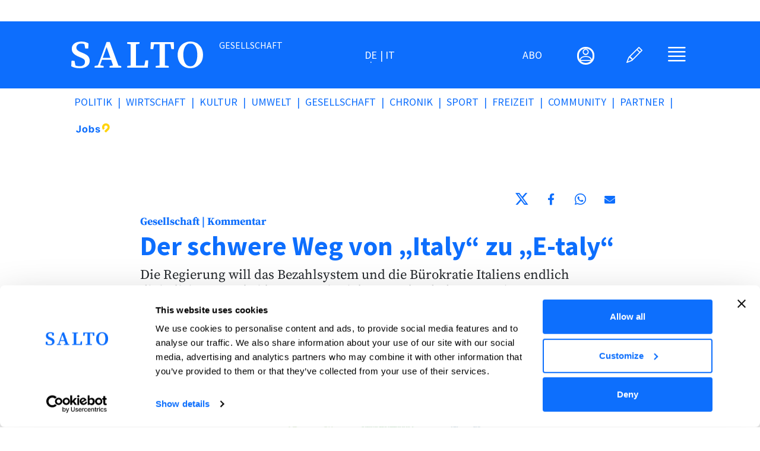

--- FILE ---
content_type: text/html; charset=UTF-8
request_url: https://salto.bz/de/comment/66178
body_size: 30736
content:
<!DOCTYPE html>
<html lang="de" dir="ltr" prefix="og: https://ogp.me/ns#">
  <head>
    <meta name="robots" content="max-image-preview:large“>
    <meta charset="utf-8" />
<meta name="description" content="Die Regierung will das Bezahlsystem und die Bürokratie Italiens endlich digitalisieren. Dabei könnten wir viel von Estland, dem Vorreiter Europas, lernen." />
<meta name="abstract" content="Die Regierung will das Bezahlsystem und die Bürokratie Italiens endlich digitalisieren. Dabei könnten wir viel von Estland, dem Vorreiter Europas, lernen. Die Regierung will das Bezahlsystem und die Bürokratie Italiens endlich digitalisieren. Dabei könnten wir viel von Estland, dem Vorreiter Europas, lernen." />
<link rel="canonical" href="https://salto.bz/de/article/01102019/der-schwere-weg-von-italy-zu-e-taly" />
<meta name="robots" content="max-snippet:-1, max-image-preview:large" />
<meta name="author" content="SALTO" />
<link rel="image_src" href="/sites/default/files/images/social-media-2786261_1920.jpg" />
<meta property="og:site_name" content="SALTO" />
<meta property="og:type" content="News" />
<meta property="og:url" content="https://salto.bz/de/article/01102019/der-schwere-weg-von-italy-zu-e-taly" />
<meta property="og:title" content="Der schwere Weg von &quot;Italy&quot; zu &quot;E-taly&quot; | SALTO" />
<meta property="og:description" content="Die Regierung will das Bezahlsystem und die Bürokratie Italiens endlich digitalisieren. Dabei könnten wir viel von Estland, dem Vorreiter Europas, lernen. Die Regierung will das Bezahlsystem und die Bürokratie Italiens endlich digitalisieren. Dabei könnten wir viel von Estland, dem Vorreiter Europas, lernen." />
<meta property="og:image" content="https://salto.bz/sites/default/files/styles/facebook/public/images/social-media-2786261_1920.jpg?h=e5aec6c8&amp;itok=MiT9tfKh" />
<meta property="og:video:type" content="text/html" />
<meta property="article:author" content="Julia Tappeiner" />
<meta property="article:publisher" content="SALTO" />
<meta name="twitter:card" content="summary_large_image" />
<meta name="twitter:site" content="@saltobz" />
<meta name="twitter:image" content="https://salto.bz/sites/default/files/images/social-media-2786261_1920.jpg" />
<meta name="Generator" content="Drupal 10 (https://www.drupal.org)" />
<meta name="MobileOptimized" content="width" />
<meta name="HandheldFriendly" content="true" />
<meta name="viewport" content="width=device-width, initial-scale=1, shrink-to-fit=no" />
<meta http-equiv="x-ua-compatible" content="ie=edge" />
<link rel="icon" href="/sites/default/files/salto-logo_0.png" type="image/png" />
<link rel="alternate" hreflang="de" href="https://salto.bz/de/article/01102019/der-schwere-weg-von-italy-zu-e-taly" />

    <title>Der schwere Weg von &quot;Italy&quot; zu &quot;E-taly&quot; | SALTO</title>
    <link rel="stylesheet" media="all" href="/sites/default/files/css/css_J_fbLd9BcGbQ_FrDWCFLNkWdE53xR3bDv2ryqUpH76U.css?delta=0&amp;language=de&amp;theme=bootstrap_salto&amp;include=[base64]" />
<link rel="stylesheet" media="all" href="/sites/default/files/css/css_n1J2HpoWmYXt9p1zr8IzYgLA9R660zGnuLsLUH9zntY.css?delta=1&amp;language=de&amp;theme=bootstrap_salto&amp;include=[base64]" />
<link rel="stylesheet" media="print" href="/sites/default/files/css/css_L7UdwogJvqkSTbeC8-8d2tjaexz-L0y_aQ85uJOkUC0.css?delta=2&amp;language=de&amp;theme=bootstrap_salto&amp;include=[base64]" />
<link rel="stylesheet" media="all" href="/sites/default/files/css/css_JdmWZ2Z-Pj3zItHgRt4IYnfYDaeOvrL9qXduPA5_7p4.css?delta=3&amp;language=de&amp;theme=bootstrap_salto&amp;include=[base64]" />
<link rel="stylesheet" media="all" href="/themes/custom/bootstrap_salto/css/variables-2k25.css?t9bs8q" />
<link rel="stylesheet" media="all" href="/themes/custom/bootstrap_salto/css/styles-2k25.css?t9bs8q" />
<link rel="stylesheet" media="all" href="/sites/default/files/css/css_QgZdFvlrROkHcYRkclvm9KwleoerYpg2fi-scG5Yhkw.css?delta=6&amp;language=de&amp;theme=bootstrap_salto&amp;include=[base64]" />
<link rel="stylesheet" media="all" href="/sites/default/files/css/css_R9VjNIkD5CzC52ROfyOzWN8IIZ-MtIB6g2AUtk9f2Ds.css?delta=7&amp;language=de&amp;theme=bootstrap_salto&amp;include=[base64]" />

    <script src="/sites/default/files/js/js_ywkEFVQPPnUu4R0ESW34xt2osUniKCQ_ChihmFyNEMs.js?scope=header&amp;delta=0&amp;language=de&amp;theme=bootstrap_salto&amp;include=[base64]"></script>

    <!-- pwa definitions -->
    <meta http-equiv="imagetoolbar" content="no" />
    <link rel="icon" type="image/png"  href="/sites/default/files/pwa-icons/icon-192x192.png">
    <link name="msapplication-TileImage" type="image/png"  href="/sites/default/files/pwa-icons/icon-144x144.png">
    <link rel="apple-touch-icon"   href="/sites/default/files/pwa-icons/icon-192x192.png">
    <link rel="icon" type="image/png" sizes="16x16" href="/sites/default/files/pwa-icons/icon-16x16.png">
    <link rel="icon" type="image/png" sizes="32x32" href="/sites/default/files/pwa-icons/icon-32x32.png">
    <link rel="icon" type="image/png" sizes="96x96" href="/sites/default/files/pwa-icons/icon-96x96.png">
    <link rel="icon" type="image/png" sizes="128x128" href="/sites/default/files/pwa-icons/icon-128x128.png">
    <link rel="icon" type="image/png" sizes="192x192" href="/sites/default/files/pwa-icons/icon-192x192.png">
    <link rel="icon" type="image/png" sizes="256x256" href="/sites/default/files/pwa-icons/icon-256x256.png">
    <link rel="icon" type="image/png" sizes="384x384" href="/sites/default/files/pwa-icons/icon-384x384.png">
    <link rel="icon" type="image/png" sizes="512x512" href="/sites/default/files/pwa-icons/icon-512x512.png">
    <link rel="apple-touch-icon"  sizes="57x57" href="/sites/default/files/pwa-icons/icon-57x57.png">
    <link rel="apple-touch-icon"  sizes="60x60" href="/sites/default/files/pwa-icons/icon-60x60.png">
    <link rel="apple-touch-icon"  sizes="72x72" href="/sites/default/files/pwa-icons/icon-72x72.png">
    <link rel="apple-touch-icon"  sizes="76x76" href="/sites/default/files/pwa-icons/icon-76x76.png">
    <link rel="apple-touch-icon"  sizes="120x120" href="/sites/default/files/pwa-icons/icon-120x120.png">
    <link rel="apple-touch-icon"  sizes="128x128" href="/sites/default/files/pwa-icons/icon-128x128.png">
    <link rel="apple-touch-icon"  sizes="144x144" href="/sites/default/files/pwa-icons/icon-144x144.png">
    <link rel="apple-touch-icon"  sizes="152x152" href="/sites/default/files/pwa-icons/icon-152x152.png">
    <link rel="apple-touch-icon"  sizes="167x167" href="/sites/default/files/pwa-icons/icon-167x167.png">
    <link rel="apple-touch-icon"  sizes="180x180" href="/sites/default/files/pwa-icons/icon-180x180.png">
    <link rel="apple-touch-icon"  sizes="192x192" href="/sites/default/files/pwa-icons/icon-192x192.png">
    <link rel="apple-touch-icon"  sizes="256x256" href="/sites/default/files/pwa-icons/icon-256x256.png">
    <link rel="apple-touch-icon"  sizes="384x384" href="/sites/default/files/pwa-icons/icon-384x384.png">
    <link rel="apple-touch-icon"  sizes="512x512" href="/sites/default/files/pwa-icons/icon-512x512.png">
    <meta name="apple-mobile-web-app-title" content="salto.bz">
    <meta name="msapplication-config" content="none"/>

    <link rel="manifest" href="/manifest.json" />
    <meta name="theme-color" content="#0d6efd" />
    <!-- New Matomo Tag Manager Code (2025-08-04) -->
    <script>
      var _mtm = window._mtm = window._mtm || [];
      _mtm.push({'mtm.startTime': (new Date().getTime()), 'event': 'mtm.Start'});
      (function() {
        var d=document, g=d.createElement('script'), s=d.getElementsByTagName('script')[0];
        g.async=true; g.src='https://matomo.demos20.org/js/container_XofNZiZG.js'; s.parentNode.insertBefore(g,s);
      })();
    </script>
    <!-- End Matomo Tag Manager -->
    <!-- pwa definitions -->
    <script id="Cookiebot" src="https://consent.cookiebot.com/uc.js" data-cbid="ed90e666-f3c3-477b-8cc8-13334a4cbf58" data-blockingmode="auto" type="text/javascript">
      
    </script>

    <!-- Google Ads -->
    <script>
    window.googletag = window.googletag || {cmd: []};

    window.googletag.cmd.push(function() {
      googletag.defineSlot('/302933475/1pa_salto_relaunch_de', ['fluid'], 'div-gpt-ad-1679324542805-0').addService(googletag.pubads());
      googletag.pubads().enableSingleRequest();
      googletag.enableServices();
    });

    window.googletag.cmd.push(function() {
      googletag.defineSlot('/302933475/1pa_salto_relaunch_it', ['fluid'], 'div-gpt-ad-1697060871273-0').addService(googletag.pubads());
      googletag.pubads().enableSingleRequest();
      googletag.enableServices();
    });

    window.googletag = window.googletag || {cmd: []};
    googletag.cmd.push(function() {
      googletag.defineSlot('/302933475/1pb_salto_relaunch_de', ['fluid'], 'div-gpt-ad-1679324752978-0').addService(googletag.pubads());
      googletag.pubads().enableSingleRequest();
      googletag.enableServices();
    });

    window.googletag = window.googletag || {cmd: []};
    googletag.cmd.push(function() {
      googletag.defineSlot('/302933475/1pb_salto_relaunch_it', ['fluid'], 'div-gpt-ad-1679324799449-0').addService(googletag.pubads());
      googletag.pubads().enableSingleRequest();
      googletag.enableServices();
    });

    window.googletag = window.googletag || {cmd: []};
    googletag.cmd.push(function() {
      googletag.defineSlot('/302933475/2p_salto_relaunch_de', ['fluid'], 'div-gpt-ad-1706692091845-0').addService(googletag.pubads());
      googletag.pubads().enableSingleRequest();
      googletag.enableServices();
    });

    window.googletag = window.googletag || {cmd: []};
    googletag.cmd.push(function() {
      googletag.defineSlot('/302933475/2p_salto_relaunch_it', ['fluid'], 'div-gpt-ad-1706692126102-0').addService(googletag.pubads());
      googletag.pubads().enableSingleRequest();
      googletag.enableServices();
    });

    window.googletag = window.googletag || {cmd: []};
    googletag.cmd.push(function() {
      googletag.defineSlot('/302933475/3p_salto_relaunch_de', ['fluid'], 'div-gpt-ad-1706692168233-0').addService(googletag.pubads());
      googletag.pubads().enableSingleRequest();
      googletag.enableServices();
    });

    window.googletag = window.googletag || {cmd: []};
    googletag.cmd.push(function() {
      googletag.defineSlot('/302933475/3p_salto_relaunch_it', ['fluid'], 'div-gpt-ad-1706692209490-0').addService(googletag.pubads());
      googletag.pubads().enableSingleRequest();
      googletag.enableServices();
    });

    window.googletag = window.googletag || {cmd: []};
    googletag.cmd.push(function() {
      googletag.defineSlot('/302933475/4p_salto_relaunch_de', ['fluid'], 'div-gpt-ad-1706692250088-0').addService(googletag.pubads());
      googletag.pubads().enableSingleRequest();
      googletag.enableServices();
    });

    window.googletag = window.googletag || {cmd: []};
    googletag.cmd.push(function() {
      googletag.defineSlot('/302933475/4p_salto_relaunch_it', ['fluid'], 'div-gpt-ad-1706692277636-0').addService(googletag.pubads());
      googletag.pubads().enableSingleRequest();
      googletag.enableServices();
    });

    window.googletag = window.googletag || {cmd: []};
    googletag.cmd.push(function() {
      googletag.defineSlot('/302933475/5p_salto_relaunch_de', ['fluid'], 'div-gpt-ad-1679325759954-0').addService(googletag.pubads());
      googletag.pubads().enableSingleRequest();
      googletag.enableServices();
    });

    window.googletag = window.googletag || {cmd: []};
    googletag.cmd.push(function() {
      googletag.defineSlot('/302933475/5p_salto_relaunch_it', ['fluid'], 'div-gpt-ad-1679325804139-0').addService(googletag.pubads());
      googletag.pubads().enableSingleRequest();
      googletag.enableServices();
    });

    window.googletag = window.googletag || {cmd: []};
    googletag.cmd.push(function() {
      googletag.defineSlot('/302933475/6p_salto_relaunch_de', ['fluid'], 'div-gpt-ad-1679325863434-0').addService(googletag.pubads());
      googletag.pubads().enableSingleRequest();
      googletag.enableServices();
    });

    window.googletag = window.googletag || {cmd: []};
    googletag.cmd.push(function() {
      googletag.defineSlot('/302933475/6p_salto_relaunch_it', ['fluid'], 'div-gpt-ad-1679325929220-0').addService(googletag.pubads());
      googletag.pubads().enableSingleRequest();
      googletag.enableServices();
    });

    window.googletag = window.googletag || {cmd: []};
    googletag.cmd.push(function() {
      googletag.defineSlot('/302933475/7p_salto_relaunch_de', ['fluid'], 'div-gpt-ad-1679326005853-0').addService(googletag.pubads());
      googletag.pubads().enableSingleRequest();
      googletag.enableServices();
    });

    window.googletag = window.googletag || {cmd: []};
    googletag.cmd.push(function() {
      googletag.defineSlot('/302933475/7p_salto_relaunch_it', ['fluid'], 'div-gpt-ad-1679326050993-0').addService(googletag.pubads());
      googletag.pubads().enableSingleRequest();
      googletag.enableServices();
    });

    window.googletag = window.googletag || {cmd: []};
    googletag.cmd.push(function() {
      googletag.defineSlot('/302933475/skyscraper1_salto_relaunch_de', ['fluid'], 'div-gpt-ad-1679326147775-0').addService(googletag.pubads());
      googletag.pubads().enableSingleRequest();
      googletag.enableServices();
    });

    window.googletag = window.googletag || {cmd: []};
    googletag.cmd.push(function() {
      googletag.defineSlot('/302933475/skyscraper1_salto_relaunch_it', ['fluid'], 'div-gpt-ad-1679326235926-0').addService(googletag.pubads());
      googletag.pubads().enableSingleRequest();
      googletag.enableServices();
    });

    window.googletag = window.googletag || {cmd: []};
    googletag.cmd.push(function() {
      googletag.defineSlot('/302933475/skyscraper2_salto_relaunch_de', ['fluid'], 'div-gpt-ad-1679326299210-0').addService(googletag.pubads());
      googletag.pubads().enableSingleRequest();
      googletag.enableServices();
    });

    window.googletag = window.googletag || {cmd: []};
    googletag.cmd.push(function() {
      googletag.defineSlot('/302933475/skyscraper2_salto_relaunch_it', ['fluid'], 'div-gpt-ad-1679326340675-0').addService(googletag.pubads());
      googletag.pubads().enableSingleRequest();
      googletag.enableServices();
    });

    window.googletag = window.googletag || {cmd: []};
    googletag.cmd.push(function() {
      googletag.defineSlot('/302933475/article1_salto_relaunch_de', ['fluid'], 'div-gpt-ad-1679326399481-0').addService(googletag.pubads());
      googletag.pubads().enableSingleRequest();
      googletag.enableServices();
    });

    window.googletag = window.googletag || {cmd: []};
    googletag.cmd.push(function() {
      googletag.defineSlot('/302933475/article1_salto_relaunch_it', ['fluid'], 'div-gpt-ad-1679326533679-0').addService(googletag.pubads());
      googletag.pubads().enableSingleRequest();
      googletag.enableServices();
    });

    window.googletag = window.googletag || {cmd: []};
    googletag.cmd.push(function() {
      googletag.defineSlot('/302933475/FL_salto_relaunch_de', ['fluid'], 'div-gpt-ad-1697013497122-0').addService(googletag.pubads());
      googletag.pubads().enableSingleRequest();
      googletag.enableServices();
    });

    window.googletag = window.googletag || {cmd: []};
    googletag.cmd.push(function() {
      googletag.defineSlot('/302933475/FL_salto_relaunch_it', ['fluid'], 'div-gpt-ad-1697013082604-0').addService(googletag.pubads());
      googletag.pubads().enableSingleRequest();
      googletag.enableServices();
    });
    window.googletag = window.googletag || {cmd: []};
    googletag.cmd.push(function() {
      googletag.defineSlot('/302933475/videoad_native1_relaunch_de', ['fluid'], 'div-gpt-ad-1680170916745-0').addService(googletag.pubads());
      googletag.pubads().enableSingleRequest();
      googletag.enableServices();
    });

    window.googletag = window.googletag || {cmd: []};
      googletag.cmd.push(function() {
      googletag.defineSlot('/302933475/videoad_native1_relaunch_it', ['fluid'], 'div-gpt-ad-1680171018870-0').addService(googletag.pubads());
      googletag.pubads().enableSingleRequest();
      googletag.enableServices();
    });
    window.googletag = window.googletag || {cmd: []};
    googletag.cmd.push(function() {
      googletag.defineSlot('/302933475/skyscraper2_salto_relaunch_mobile_de_new', ['fluid'], 'div-gpt-ad-1697014194608-0').addService(googletag.pubads());
      googletag.pubads().enableSingleRequest();
      googletag.enableServices();
    });
    window.googletag = window.googletag || {cmd: []};
    googletag.cmd.push(function() {
      googletag.defineSlot('/302933475/skyscraper1_salto_relaunch_mobile_de', ['fluid'], 'div-gpt-ad-1696860818778-0').addService(googletag.pubads());
      googletag.pubads().enableSingleRequest();
      googletag.enableServices();
    });

    window.googletag = window.googletag || {cmd: []};
    googletag.cmd.push(function() {
      googletag.defineSlot('/302933475/skyscraper1_salto_relaunch_mobile_it', ['fluid'], 'div-gpt-ad-1696861169262-0').addService(googletag.pubads());
      googletag.pubads().enableSingleRequest();
      googletag.enableServices();
    });

    window.googletag = window.googletag || {cmd: []};
    googletag.cmd.push(function() {
      googletag.defineSlot('/302933475/skyscraper2_salto_relaunch_mobile_it_new', ['fluid'], 'div-gpt-ad-1697014125146-0').addService(googletag.pubads());
      googletag.pubads().enableSingleRequest();
      googletag.enableServices();
    });

    window.googletag.cmd.push(function() {
      googletag.defineSlot('/302933475/1_salto_html5', [300, 250], 'div-gpt-ad-1719497709836-0').addService(googletag.pubads());
      googletag.pubads().enableSingleRequest();
      googletag.enableServices();
    });
    </script>
    <script async src="https://securepubads.g.doubleclick.net/tag/js/gpt.js"></script>
    <!-- End Google Ad Slots -->
  </head>
  <body class="layout-no-sidebars page-node-55399 path-node node--type-article article-role-editor">
    <noscript><iframe src="https://www.googletagmanager.com/ns.html?id=GTM-GNTW3ZJ"
  height="0" width="0" style="display:none;visibility:hidden"></iframe></noscript>
    
    <a href="#main-content" class="visually-hidden-focusable skip-link">
      Direkt zum Inhalt
    </a>
    
        <div class="dialog-off-canvas-main-canvas" data-off-canvas-main-canvas>
    
<div id="page-wrapper" class="sa-bg">
  <div id="page" class="d-flex flex-column justify-content-between">
    
    <div id="main-wrapper" class="layout-main-wrapper clearfix">
              <div id="main" class="container-fluid pb-5">
          <div class="row row-offcanvas row-offcanvas-left clearfix">
              <main class="main-content col" id="content" role="main">
                <section class="section">
                  <a href="#main-content" id="main-content" tabindex="-1"></a>
                    <div data-drupal-messages-fallback class="hidden"></div>
<div id="block-pagetitle" class="block block-core block-page-title-block">
  
    
      <div class="content">
      


    </div>
  </div>
<div id="block-mainpagecontent" class="block block-system block-system-main-block">
  
    
      <div class="content">
        <!-- Layout Article Generic -->
  <!-- Pre header -->
    <div class="container-fluid pre-header-wrapper">
    <div class="row">
      <div class="col-0 col-lg-1 d-none d-lg-block">
      </div>
      <div class="col-12 col-lg-10 g-0 pb-0 pt-3">
        <div class="block-region-pre-header"><div class="block-content-basic block block-block-content block-block-content124e5fac-ff2f-4e19-a2b8-4d2cda8db5e1">
  
    
      <div class="content">
      
            <div class="clearfix text-formatted field field--name-body field--type-text-with-summary field--label-hidden field__item"><div class="row ad-row">
  <div class="col-12 ad-col">
  <!-- /302933475/1pa_salto_relaunch_de -->
<div id='div-gpt-ad-1679324542805-0'>
  <script>
    googletag.cmd.push(function() { googletag.display('div-gpt-ad-1679324542805-0'); });
  </script>
</div>

  </div>
</div></div>
      
    </div>
  </div>
</div>
      </div>
      <div class="col-0 col-lg-1 d-none d-lg-block">
      </div>
    </div>
  </div>
  
  <div class="container-fluid header-wrapper">
    <header id="header">
            <div class="row">
        <div class="col-12 g-0">
          <div class="block-region-header"><div class="block block-salto-header-small-article-editor">
  
    
      <div class="content">
      


<div class="row salto-header salto-header-full salto-header-small-landing-departments-dossiers mb-3">
  <div class="col-12 g-0">
    <!-- header-line-main -->
    <div class="row g-0 header-line-main pt-3 pt-md-4 pb-3 pb-md-4">
      <div class="col-1 d-none d-md-inline"> <!-- header spacing left (on big screens) -->
      </div>
      <!-- whole header -->
      <div class="col-12 col-md-10 ps-3 pe-3">
        <div class="row ps-2 pe-2">

          <!-- logo -->
          <div class="col-5 col-md-4 g-0 header-logo-and-text d-flex flex-row align-items-center">
            <div class="row">
              <div class="col-12 col-md-8 header-logo">
                <a href="/de/" title="SALTO">
                  <?xml version="1.0" encoding="UTF-8" standalone="no"?>
<!DOCTYPE svg PUBLIC "-//W3C//DTD SVG 1.1//EN" "http://www.w3.org/Graphics/SVG/1.1/DTD/svg11.dtd">
<svg width="100%" height="100%" viewBox="0 0 524 107" version="1.1" xmlns="http://www.w3.org/2000/svg" xmlns:xlink="http://www.w3.org/1999/xlink" xml:space="preserve" xmlns:serif="http://www.serif.com/" style="fill-rule:evenodd;clip-rule:evenodd;stroke-linejoin:round;stroke-miterlimit:2;">
    <g transform="matrix(1,0,0,1,-44.0066,-144.214)">
        <g id="layer1">
            <path id="path847" d="M61.283,249.466C57.451,248.662 51.996,246.966 49.161,245.698L44.007,243.394L44.376,233.152C44.579,227.519 44.882,222.475 45.049,221.941C45.271,221.233 46.917,221.031 51.176,221.191L57,221.411L58.575,230.112C59.441,234.898 60.386,239.197 60.675,239.665C62.452,242.539 79.988,244.186 86.25,242.067C93.827,239.503 97.983,234.652 98.479,227.795C99.207,217.736 95.188,213.613 78,206.786C61.565,200.257 52.468,193.562 48.446,185.036C46.756,181.454 46.5,179.923 46.5,173.411C46.5,166.863 46.753,165.372 48.489,161.669C53.674,150.609 66.594,144.307 84,144.348C93.7,144.371 100.685,145.82 107.625,149.251L112.5,151.661L112.288,158.411C112.171,162.123 111.886,166.764 111.655,168.723L111.234,172.286L99.552,172.286L98.27,164.973C97.565,160.951 96.821,156.931 96.617,156.039C95.773,152.355 81.386,150.876 74.493,153.764C64.025,158.15 60.87,170.318 68.163,178.18C71.54,181.821 75.095,183.895 84.586,187.763C105.786,196.403 113.017,202.133 116.187,212.807C118.427,220.35 117.242,229.711 113.247,236.041C109.228,242.407 100.353,247.863 90.684,249.911C83.341,251.467 69.838,251.263 61.283,249.466ZM504.542,249.584C490.657,246.173 479.105,237.074 473.06,224.786C461.567,201.425 466.83,170.862 484.942,155.79C501.135,142.313 524.586,140.429 543.847,151.056C549.027,153.914 557.643,162.791 560.812,168.536C566.483,178.814 568.876,191.797 567.451,204.556C565.865,218.757 561.942,227.29 552.785,236.446C545.838,243.393 539.182,247.251 530.168,249.557C522.834,251.432 512.112,251.444 504.542,249.584L504.542,249.584ZM527.107,241.426C539.613,235.894 547.015,214.293 544.851,189.64C543.299,171.944 537.67,159.859 528.46,154.445C525.32,152.599 524.306,152.411 517.5,152.411C510.673,152.411 509.686,152.595 506.5,154.468C493.327,162.212 486.691,185.546 490.492,210.762C493.819,232.837 503.795,244.283 518.789,243.231C521.56,243.036 525.303,242.224 527.107,241.426ZM136.875,245.491C136.875,241.698 136.97,241.636 143.841,240.9C146.579,240.607 149.292,239.983 149.87,239.514C150.448,239.045 158.444,217.82 167.639,192.348L184.357,146.036L197.326,146.036L214.073,192.723C223.284,218.401 231.155,239.833 231.565,240.348C231.974,240.864 233.364,241.289 234.654,241.294C235.944,241.299 238.266,241.511 239.812,241.767C242.562,242.222 242.625,242.305 242.625,245.509L242.625,248.786L196.125,248.786L196.125,245.47C196.125,241.733 195.977,241.81 204.938,240.877C208.631,240.492 209.614,240.126 209.573,239.15C209.545,238.468 207.941,233.354 206.011,227.786L202.5,217.661L166.345,217.26L162.506,228.293C160.394,234.362 158.786,239.446 158.931,239.592C159.077,239.738 161.515,240.191 164.348,240.599C173.31,241.89 172.875,241.644 172.875,245.425L172.875,248.786L136.875,248.786L136.875,245.491ZM199.125,208.819C199.125,207.876 185.072,166.982 184.578,166.489C184.441,166.352 181.363,174.772 177.737,185.201C174.111,195.629 170.719,205.23 170.199,206.537C169.678,207.844 169.449,209.11 169.689,209.35C169.929,209.589 176.65,209.786 184.625,209.786C195.958,209.786 199.125,209.575 199.125,208.819ZM266.625,245.425C266.625,241.608 266.468,241.692 275.062,240.889L280.125,240.416L280.125,155.104L277.687,154.726C276.347,154.519 273.309,154.142 270.937,153.888L266.625,153.428L266.625,146.786L315.375,146.786L315.375,150.095C315.375,153.802 315.949,153.538 305.437,154.676L301.125,155.144L301.125,240.536L334.629,240.536L339.001,219.911L344.53,219.689L350.059,219.466L349.58,228.314C349.316,233.179 348.902,239.776 348.66,242.973L348.219,248.786L266.625,248.786L266.625,245.425ZM379.875,245.411C379.875,243.555 379.959,242.007 380.062,241.971C380.166,241.936 383.625,241.514 387.75,241.034L395.25,240.161L395.25,154.661L373.567,154.661L372.676,159.161C372.186,161.636 371.381,166.108 370.887,169.098L369.989,174.536L364.62,174.536L359.25,174.536L359.447,164.599C359.555,159.133 359.832,152.889 360.063,150.723L360.483,146.786L451.644,146.786L452.135,155.903C452.404,160.918 452.625,167.162 452.625,169.778L452.625,174.536L447.426,174.536C441.428,174.536 442,175.315 440.272,164.786C439.628,160.867 438.932,156.901 438.724,155.973C438.354,154.318 438.137,154.286 427.486,154.286L416.625,154.286L416.625,240.38L422.812,240.886C431.695,241.614 431.625,241.578 431.625,245.461L431.625,248.786L379.875,248.786L379.875,245.411Z" style="fill:white;fill-rule:nonzero;"/>
        </g>
    </g>
</svg>

                </a>
              </div>
              <div class="col-12 col-md-4 header-text d-flex flex-row justify-content-start d-md-inline text-uppercase small">
                <!-- here we can print the text we want next to the logo; eg Society or a fixed text -->
                Gesellschaft
              </div>
            </div>
          </div>
          <!-- /logo -->

          <!-- language selector -->
          <div class="nav col-4 g-0 d-none d-md-flex header-center flex-row justify-content-center"><!-- center with language selector -->
            <div class="language-selector text-uppercase d-flex flex-column justify-content-center"> <!-- language selector -->
              

  <nav class="language-switcher-language-url nav links-inline"><span hreflang="de" data-drupal-link-query="{&quot;page&quot;:&quot;0&quot;}" data-drupal-link-system-path="node/55399" class="de nav-link is-active" aria-current="page"><a href="/de/article/01102019/der-schwere-weg-von-italy-zu-e-taly?page=0" class="language-link is-active" hreflang="de" data-drupal-link-query="{&quot;page&quot;:&quot;0&quot;}" data-drupal-link-system-path="node/55399" aria-current="page">de</a></span><span hreflang="it" data-drupal-link-query="{&quot;page&quot;:&quot;0&quot;}" data-drupal-link-system-path="node/55399" class="it nav-link"><a href="/it/article/01102019/der-schwere-weg-von-italy-zu-e-taly?page=0" class="language-link" hreflang="it" data-drupal-link-query="{&quot;page&quot;:&quot;0&quot;}" data-drupal-link-system-path="node/55399">it</a></span></nav>

            </div>
          </div>
          <!-- /language selector -->

          <!-- header top menu -->
          <div class="nav col-7 col-md-4 g-0 header-menu-section d-flex flex-row justify-content-end">
            <div class="row w-100 header-menu-section-inner">

              <!-- abo-link -->
              <div class="col-3 g-0 header-abo-link text-uppercase d-flex flex-column justify-content-center">
                <div class="text-end">
                  <a class="abo-link text-end" href="/de/abo" title="Abonnement">ABO</a>
                </div>
              </div>

              <!-- offcanvas-user-menu toggler -->
              <div class="col-3 g-0 header-user-menu d-flex flex-column justify-content-center">
                <div class="text-end">
                  <a class="user-menu-toggler" title="Benutzermenü" data-bs-toggle="offcanvas" data-bs-target="#offcanvas-user-menu" aria-controls="offcanvas-user-menu">
                                      <i class="bi bi-person"><i class="circled"></i></i>
                                    </a>
                </div>
              </div>

              <!-- write-icon link -->
              <div class="col-3 g-0 header-write-menu d-flex flex-column justify-content-center">
                <div class="text-end">
                                  <a class="write-login-link" href="/de/user/login?destination=/node/add/article" title="Anmelden"><i class="bi bi-pencil">&nbsp;</i></a>
                                </div>
              </div>

              <!-- offcanvas-burger-menu toggler -->
              <div class="col-3 ps-0 header-burger-menu d-flex flex-column justify-content-center"> <!-- burger menu -->
                <div class="text-end">
                  <a class="burger-menu-toggler" title="Hauptmenü" data-bs-toggle="offcanvas" data-bs-target="#offcanvas-burger-menu" aria-controls="offcanvas-burger-menu">
                    <i class="bi bi-justify"></i>
                  </a>
                </div>
              </div>
            </div><!-- /col-12 -->
          </div> <!-- /col-8 header-menu-section -->
        </div> <!-- /row -->
      </div> <!-- /col-12 col-md-10 -->
      <div class="col-1 d-none d-md-inline">
      </div>
    </div>
    <!-- /header-line-main -->

    <!-- header-line-departments-menu -->
    <div class="row g-0 header-line-departments-menu pt-3 pt-md-0 pb-3 pb-md-0 d-none d-md-flex">
      <div class="col-1 d-none d-md-inline"> <!-- header spacing left (on big screens) -->
      </div>
      <div class="col-12 col-md-10 ps-3 pe-3"> <!-- header itself -->
        <div class="desktop-departments-menu row d-none d-md-block">
          <div class="col-12">
            
                  <ul class="clearfix nav" data-component-id="bootstrap_barrio:menu">
                    <li class="nav-item">
                <a href="/de/politics" title="Politik" class="nav-link nav-link--de-politics" data-drupal-link-system-path="taxonomy/term/1">Politik</a>
              </li>
                <li class="nav-item">
                <a href="/de/economy" title="Wirtschaft" class="nav-link nav-link--de-economy" data-drupal-link-system-path="taxonomy/term/5">Wirtschaft</a>
              </li>
                <li class="nav-item">
                <a href="/de/culture" title="Kultur" class="nav-link nav-link--de-culture" data-drupal-link-system-path="taxonomy/term/3">Kultur</a>
              </li>
                <li class="nav-item">
                <a href="/de/environment" title="Umwelt" class="nav-link nav-link--de-environment" data-drupal-link-system-path="taxonomy/term/2">Umwelt</a>
              </li>
                <li class="nav-item">
                <a href="/de/society" title="Gesellschaft" class="nav-link nav-link--de-society" data-drupal-link-system-path="taxonomy/term/4">Gesellschaft</a>
              </li>
                <li class="nav-item">
                <a href="/de/chronicle" title="Chronik" class="nav-link nav-link--de-chronicle" data-drupal-link-system-path="taxonomy/term/156">Chronik</a>
              </li>
                <li class="nav-item">
                <a href="/de/sports" title="Sport" class="nav-link nav-link--de-sports" data-drupal-link-system-path="taxonomy/term/155">Sport</a>
              </li>
                <li class="nav-item">
                <a href="/de/freetime" title="Freizeit" class="nav-link nav-link--de-freetime" data-drupal-link-system-path="taxonomy/term/121">Freizeit</a>
              </li>
                <li class="nav-item">
                <a href="/de/community" class="nav-link nav-link--de-community" data-drupal-link-system-path="community">Community</a>
              </li>
                <li class="nav-item">
                <a href="/de/partners" title="Partner" class="nav-link nav-link--de-partners" data-drupal-link-system-path="partners">Partner</a>
              </li>
                <li class="nav-item">
                <a href="/de/karrieresuedtirol" class="nav-link nav-link--de-karrieresuedtirol" data-drupal-link-system-path="karrieresuedtirol">Jobs</a>
              </li>
        </ul>
  



          </div>
        </div><!-- /row -->
      </div>
      <div class="col-1 d-none d-md-inline"> <!-- header spacing right (on big screens) -->
      </div>
    </div>
    <!-- /header-line-departments-menu -->

    <!-- offcanvas menus -->
    <div class="row class offcanvas-menus-wrapper">

      <!-- offcanvas-user-menu overlay-->
      <div id="offcanvas-user-menu" class="row d-flex flex-row pe-0 offcanvas offcanvas-user-menu offcanvas-start" tabindex="-1" aria-labelledby="Salto User Menu">
        <div class="col-12">
          <div class="row offcanvas-header pb-0">
            <div class="col-6 ps-0 pe-0">
              <h5 class="offcanvas-title" id="offcanvasLabel"><a href="/de/" title="salto.bz"><?xml version="1.0" encoding="UTF-8" standalone="no"?>
<!DOCTYPE svg PUBLIC "-//W3C//DTD SVG 1.1//EN" "http://www.w3.org/Graphics/SVG/1.1/DTD/svg11.dtd">
<svg width="100%" height="100%" viewBox="0 0 524 107" version="1.1" xmlns="http://www.w3.org/2000/svg" xmlns:xlink="http://www.w3.org/1999/xlink" xml:space="preserve" xmlns:serif="http://www.serif.com/" style="fill-rule:evenodd;clip-rule:evenodd;stroke-linejoin:round;stroke-miterlimit:2;">
    <g transform="matrix(1,0,0,1,-44.0066,-144.214)">
        <g id="layer1">
            <path id="path847" d="M61.283,249.466C57.451,248.662 51.996,246.966 49.161,245.698L44.007,243.394L44.376,233.152C44.579,227.519 44.882,222.475 45.049,221.941C45.271,221.233 46.917,221.031 51.176,221.191L57,221.411L58.575,230.112C59.441,234.898 60.386,239.197 60.675,239.665C62.452,242.539 79.988,244.186 86.25,242.067C93.827,239.503 97.983,234.652 98.479,227.795C99.207,217.736 95.188,213.613 78,206.786C61.565,200.257 52.468,193.562 48.446,185.036C46.756,181.454 46.5,179.923 46.5,173.411C46.5,166.863 46.753,165.372 48.489,161.669C53.674,150.609 66.594,144.307 84,144.348C93.7,144.371 100.685,145.82 107.625,149.251L112.5,151.661L112.288,158.411C112.171,162.123 111.886,166.764 111.655,168.723L111.234,172.286L99.552,172.286L98.27,164.973C97.565,160.951 96.821,156.931 96.617,156.039C95.773,152.355 81.386,150.876 74.493,153.764C64.025,158.15 60.87,170.318 68.163,178.18C71.54,181.821 75.095,183.895 84.586,187.763C105.786,196.403 113.017,202.133 116.187,212.807C118.427,220.35 117.242,229.711 113.247,236.041C109.228,242.407 100.353,247.863 90.684,249.911C83.341,251.467 69.838,251.263 61.283,249.466ZM504.542,249.584C490.657,246.173 479.105,237.074 473.06,224.786C461.567,201.425 466.83,170.862 484.942,155.79C501.135,142.313 524.586,140.429 543.847,151.056C549.027,153.914 557.643,162.791 560.812,168.536C566.483,178.814 568.876,191.797 567.451,204.556C565.865,218.757 561.942,227.29 552.785,236.446C545.838,243.393 539.182,247.251 530.168,249.557C522.834,251.432 512.112,251.444 504.542,249.584L504.542,249.584ZM527.107,241.426C539.613,235.894 547.015,214.293 544.851,189.64C543.299,171.944 537.67,159.859 528.46,154.445C525.32,152.599 524.306,152.411 517.5,152.411C510.673,152.411 509.686,152.595 506.5,154.468C493.327,162.212 486.691,185.546 490.492,210.762C493.819,232.837 503.795,244.283 518.789,243.231C521.56,243.036 525.303,242.224 527.107,241.426ZM136.875,245.491C136.875,241.698 136.97,241.636 143.841,240.9C146.579,240.607 149.292,239.983 149.87,239.514C150.448,239.045 158.444,217.82 167.639,192.348L184.357,146.036L197.326,146.036L214.073,192.723C223.284,218.401 231.155,239.833 231.565,240.348C231.974,240.864 233.364,241.289 234.654,241.294C235.944,241.299 238.266,241.511 239.812,241.767C242.562,242.222 242.625,242.305 242.625,245.509L242.625,248.786L196.125,248.786L196.125,245.47C196.125,241.733 195.977,241.81 204.938,240.877C208.631,240.492 209.614,240.126 209.573,239.15C209.545,238.468 207.941,233.354 206.011,227.786L202.5,217.661L166.345,217.26L162.506,228.293C160.394,234.362 158.786,239.446 158.931,239.592C159.077,239.738 161.515,240.191 164.348,240.599C173.31,241.89 172.875,241.644 172.875,245.425L172.875,248.786L136.875,248.786L136.875,245.491ZM199.125,208.819C199.125,207.876 185.072,166.982 184.578,166.489C184.441,166.352 181.363,174.772 177.737,185.201C174.111,195.629 170.719,205.23 170.199,206.537C169.678,207.844 169.449,209.11 169.689,209.35C169.929,209.589 176.65,209.786 184.625,209.786C195.958,209.786 199.125,209.575 199.125,208.819ZM266.625,245.425C266.625,241.608 266.468,241.692 275.062,240.889L280.125,240.416L280.125,155.104L277.687,154.726C276.347,154.519 273.309,154.142 270.937,153.888L266.625,153.428L266.625,146.786L315.375,146.786L315.375,150.095C315.375,153.802 315.949,153.538 305.437,154.676L301.125,155.144L301.125,240.536L334.629,240.536L339.001,219.911L344.53,219.689L350.059,219.466L349.58,228.314C349.316,233.179 348.902,239.776 348.66,242.973L348.219,248.786L266.625,248.786L266.625,245.425ZM379.875,245.411C379.875,243.555 379.959,242.007 380.062,241.971C380.166,241.936 383.625,241.514 387.75,241.034L395.25,240.161L395.25,154.661L373.567,154.661L372.676,159.161C372.186,161.636 371.381,166.108 370.887,169.098L369.989,174.536L364.62,174.536L359.25,174.536L359.447,164.599C359.555,159.133 359.832,152.889 360.063,150.723L360.483,146.786L451.644,146.786L452.135,155.903C452.404,160.918 452.625,167.162 452.625,169.778L452.625,174.536L447.426,174.536C441.428,174.536 442,175.315 440.272,164.786C439.628,160.867 438.932,156.901 438.724,155.973C438.354,154.318 438.137,154.286 427.486,154.286L416.625,154.286L416.625,240.38L422.812,240.886C431.695,241.614 431.625,241.578 431.625,245.461L431.625,248.786L379.875,248.786L379.875,245.411Z" style="fill:white;fill-rule:nonzero;"/>
        </g>
    </g>
</svg>
</a></h5>
            </div>
            <div class="col-2">
            </div>
            <div class="col-2">
            </div>
            <div class="col-2 pe-0 close d-flex flex-row justify-content-end">
              <button type="button" class="btn-close text-reset" data-bs-dismiss="offcanvas" aria-label="Close"></button>
            </div>
          </div>

                    <div class="row offcanvas-login-form pt-3 pb-4">
            <div class="col-12 pb-0 login-form">
              <div role="form" class="block block-user block-user-login-block">
  
    
      <div class="content">
      
<form class="user-login-form" data-drupal-selector="user-login-form" action="/de/article/01102019/der-schwere-weg-von-italy-zu-e-taly?destination=/de/article/01102019/der-schwere-weg-von-italy-zu-e-taly%3Fpage%3D0" method="post" id="user-login-form" accept-charset="UTF-8">
  





  <div class="js-form-item js-form-type-textfield form-type-textfield js-form-item-name form-item-name mb-3">
          <label for="edit-name" class="js-form-required form-required">Benutzername oder E-Mail-Adresse</label>
                    <input autocorrect="none" autocapitalize="none" spellcheck="false" autocomplete="username" data-drupal-selector="edit-name" aria-describedby="edit-name--description" type="text" id="edit-name" name="name" value="" size="15" maxlength="60" class="required form-control" required="required" aria-required="true" />

                          <small id="edit-name--description" class="description text-muted">
        Der Login ist mit Benutzername oder E-Mail-Adresse möglich.
      </small>
      </div>






  <div class="js-form-item js-form-type-password form-type-password js-form-item-pass form-item-pass mb-3">
          <label for="edit-pass" class="js-form-required form-required">Passwort</label>
                    <input autocomplete="current-password" data-drupal-selector="edit-pass" type="password" id="edit-pass" name="pass" size="15" maxlength="128" class="required form-control" required="required" aria-required="true" />

                      </div>
<input data-drupal-selector="form-sfks-9lajsteuax8vq4eop3u1tyzp6kd5vlz8tozfsm" type="hidden" name="form_build_id" value="form-SFKS_9LAjStEuaX8Vq4eOp3U1TYZp6kd5VLz8TOzfSM" class="form-control" />
<input data-drupal-selector="edit-user-login-form" type="hidden" name="form_id" value="user_login_form" class="form-control" />
<section  data-drupal-selector="edit-actions" class="form-actions js-form-wrapper form-wrapper mb-3" id="edit-actions--2"><button data-drupal-selector="edit-submit" type="submit" id="edit-submit--2" name="op" value="Anmelden" class="button js-form-submit form-submit btn btn-primary">Anmelden</button>
</section>

</form>
<div class="item-list"><ul class="list-group"><li class="list-group-item"><a href="/de/user/register" title="Erstellen Sie ein neues Benutzerkonto." class="create-account-link">Neues Benutzerkonto erstellen</a></li><li class="list-group-item"><a href="/de/user/password" title="Anweisungen zum Zurücksetzen des Passwortes per E-Mail zusenden." class="request-password-link">Passwort zurücksetzen</a></li></ul></div>
    </div>
  </div>

            </div>
          </div>
          <div class="row register-recover">
            <div class="col-12">
              <p>Noch kein Benutzerkonto? <a href="/de/user/register" title=Registrieren>Registrieren</a></p>
              <p>Passwort vergessen? <a href="/de/user/password" title="Passwort wiederherstellen">Passwort wiederherstellen</a></p>
              <p>Unterstützen? <a href="/de/abo" title="SALTO abonnieren">SALTO abonnieren</a></p>
            </div>
          </div>
          
        </div>
      </div>
      <!-- /offcanvas-user-menu overlay-->


      <!-- offcanvas-burger-menu overlay -->
      <div id="offcanvas-burger-menu" class="d-flex flex-row offcanvas offcanvas-burger-menu offcanvas-start" tabindex="-2" aria-labelledby="Salto Main Menu">
        <div class="col-12">
          <div class="row offcanvas-header pb-0">
            <div class="col-6 ps-0 pe-0">
              <h5 class="offcanvas-title" id="offcanvasLabel"><a href="/de/" title="salto.bz"><?xml version="1.0" encoding="UTF-8" standalone="no"?>
<!DOCTYPE svg PUBLIC "-//W3C//DTD SVG 1.1//EN" "http://www.w3.org/Graphics/SVG/1.1/DTD/svg11.dtd">
<svg width="100%" height="100%" viewBox="0 0 524 107" version="1.1" xmlns="http://www.w3.org/2000/svg" xmlns:xlink="http://www.w3.org/1999/xlink" xml:space="preserve" xmlns:serif="http://www.serif.com/" style="fill-rule:evenodd;clip-rule:evenodd;stroke-linejoin:round;stroke-miterlimit:2;">
    <g transform="matrix(1,0,0,1,-44.0066,-144.214)">
        <g id="layer1">
            <path id="path847" d="M61.283,249.466C57.451,248.662 51.996,246.966 49.161,245.698L44.007,243.394L44.376,233.152C44.579,227.519 44.882,222.475 45.049,221.941C45.271,221.233 46.917,221.031 51.176,221.191L57,221.411L58.575,230.112C59.441,234.898 60.386,239.197 60.675,239.665C62.452,242.539 79.988,244.186 86.25,242.067C93.827,239.503 97.983,234.652 98.479,227.795C99.207,217.736 95.188,213.613 78,206.786C61.565,200.257 52.468,193.562 48.446,185.036C46.756,181.454 46.5,179.923 46.5,173.411C46.5,166.863 46.753,165.372 48.489,161.669C53.674,150.609 66.594,144.307 84,144.348C93.7,144.371 100.685,145.82 107.625,149.251L112.5,151.661L112.288,158.411C112.171,162.123 111.886,166.764 111.655,168.723L111.234,172.286L99.552,172.286L98.27,164.973C97.565,160.951 96.821,156.931 96.617,156.039C95.773,152.355 81.386,150.876 74.493,153.764C64.025,158.15 60.87,170.318 68.163,178.18C71.54,181.821 75.095,183.895 84.586,187.763C105.786,196.403 113.017,202.133 116.187,212.807C118.427,220.35 117.242,229.711 113.247,236.041C109.228,242.407 100.353,247.863 90.684,249.911C83.341,251.467 69.838,251.263 61.283,249.466ZM504.542,249.584C490.657,246.173 479.105,237.074 473.06,224.786C461.567,201.425 466.83,170.862 484.942,155.79C501.135,142.313 524.586,140.429 543.847,151.056C549.027,153.914 557.643,162.791 560.812,168.536C566.483,178.814 568.876,191.797 567.451,204.556C565.865,218.757 561.942,227.29 552.785,236.446C545.838,243.393 539.182,247.251 530.168,249.557C522.834,251.432 512.112,251.444 504.542,249.584L504.542,249.584ZM527.107,241.426C539.613,235.894 547.015,214.293 544.851,189.64C543.299,171.944 537.67,159.859 528.46,154.445C525.32,152.599 524.306,152.411 517.5,152.411C510.673,152.411 509.686,152.595 506.5,154.468C493.327,162.212 486.691,185.546 490.492,210.762C493.819,232.837 503.795,244.283 518.789,243.231C521.56,243.036 525.303,242.224 527.107,241.426ZM136.875,245.491C136.875,241.698 136.97,241.636 143.841,240.9C146.579,240.607 149.292,239.983 149.87,239.514C150.448,239.045 158.444,217.82 167.639,192.348L184.357,146.036L197.326,146.036L214.073,192.723C223.284,218.401 231.155,239.833 231.565,240.348C231.974,240.864 233.364,241.289 234.654,241.294C235.944,241.299 238.266,241.511 239.812,241.767C242.562,242.222 242.625,242.305 242.625,245.509L242.625,248.786L196.125,248.786L196.125,245.47C196.125,241.733 195.977,241.81 204.938,240.877C208.631,240.492 209.614,240.126 209.573,239.15C209.545,238.468 207.941,233.354 206.011,227.786L202.5,217.661L166.345,217.26L162.506,228.293C160.394,234.362 158.786,239.446 158.931,239.592C159.077,239.738 161.515,240.191 164.348,240.599C173.31,241.89 172.875,241.644 172.875,245.425L172.875,248.786L136.875,248.786L136.875,245.491ZM199.125,208.819C199.125,207.876 185.072,166.982 184.578,166.489C184.441,166.352 181.363,174.772 177.737,185.201C174.111,195.629 170.719,205.23 170.199,206.537C169.678,207.844 169.449,209.11 169.689,209.35C169.929,209.589 176.65,209.786 184.625,209.786C195.958,209.786 199.125,209.575 199.125,208.819ZM266.625,245.425C266.625,241.608 266.468,241.692 275.062,240.889L280.125,240.416L280.125,155.104L277.687,154.726C276.347,154.519 273.309,154.142 270.937,153.888L266.625,153.428L266.625,146.786L315.375,146.786L315.375,150.095C315.375,153.802 315.949,153.538 305.437,154.676L301.125,155.144L301.125,240.536L334.629,240.536L339.001,219.911L344.53,219.689L350.059,219.466L349.58,228.314C349.316,233.179 348.902,239.776 348.66,242.973L348.219,248.786L266.625,248.786L266.625,245.425ZM379.875,245.411C379.875,243.555 379.959,242.007 380.062,241.971C380.166,241.936 383.625,241.514 387.75,241.034L395.25,240.161L395.25,154.661L373.567,154.661L372.676,159.161C372.186,161.636 371.381,166.108 370.887,169.098L369.989,174.536L364.62,174.536L359.25,174.536L359.447,164.599C359.555,159.133 359.832,152.889 360.063,150.723L360.483,146.786L451.644,146.786L452.135,155.903C452.404,160.918 452.625,167.162 452.625,169.778L452.625,174.536L447.426,174.536C441.428,174.536 442,175.315 440.272,164.786C439.628,160.867 438.932,156.901 438.724,155.973C438.354,154.318 438.137,154.286 427.486,154.286L416.625,154.286L416.625,240.38L422.812,240.886C431.695,241.614 431.625,241.578 431.625,245.461L431.625,248.786L379.875,248.786L379.875,245.411Z" style="fill:white;fill-rule:nonzero;"/>
        </g>
    </g>
</svg>
</a></h5>
            </div>
            <div class="col-2">
            </div>
            <div class="col-2">
              <a class="header-user-menu-toggler p-0" title="Benutzermenü" data-bs-toggle="offcanvas" data-bs-target="#offcanvas-user-menu" aria-controls="offcanvas-user-menu">
                            <!-- User menu toggler logged out-->
                <i class="bi bi-person"><i class="circled"></i></i>
                            </a>
            </div>
            <div class="col-2 pe-0 close d-flex flex-row justify-content-end">
              <button type="button" class="btn-close text-reset" data-bs-dismiss="offcanvas" aria-label="Close"></button>
            </div>
          </div>

          <div class="row offcanvas-search-form">
            <div class="col-12 p-3 pt-4 pb-0 search-form">
              <div class="search-block-form block block-search block-search-form-block" data-drupal-selector="search-block-form" role="search">
  
    
    <div class="content container-inline">
        <div class="content container-inline">
      <form action="/de/search/node" method="get" id="search-block-form" accept-charset="UTF-8" class="search-form search-block-form form-row">
  




        
  <div class="js-form-item js-form-type-search form-type-search js-form-item-keys form-item-keys form-no-label mb-3">
          <label for="edit-keys" class="visually-hidden">Suche</label>
                    <input title="Die Begriffe eingeben, nach denen gesucht werden soll." data-drupal-selector="edit-keys" type="search" id="edit-keys" name="keys" value="" size="15" maxlength="128" class="form-search form-control" />

                      </div>
<section  data-drupal-selector="edit-actions" class="form-actions js-form-wrapper form-wrapper mb-3" id="edit-actions"><button data-drupal-selector="edit-submit" type="submit" id="edit-submit" value="Suche" class="button js-form-submit form-submit btn btn-primary">Suche</button>
</section>

</form>

    </div>
  
  </div>
</div>

            </div>
          </div>
          <div class="row offcanvas-usermenu pb-3">

            
            <div class="col-12 pt-2 pb-2">
              <a title="Anmelden" data-bs-toggle="offcanvas" data-bs-target="#offcanvas-user-menu" aria-controls="offcanvas-user-menu">Anmelden</a>
            </div>
            <div class="col-12 pt-2 pb-2">
              <a href="/de/user/login?destination=/node/add/article" title="Artikel schreiben">Artikel schreiben</a>
            </div>

                      </div>

          <div class="row offcanvas-burger-menu-menu pt-3">
            <div class="col-12">
            


  <ul id="accordion-menu" class="accordion-menu">

  
    
  
  
      
  
    <li>

            <div class="row pt-2 pb-2">
        <div class="col-11">
        <a href="/de/politics" title="Politik" class="menu__link politik" data-drupal-link-system-path="taxonomy/term/1">Politik</a>
        </div><!--/col-11"-->


        <div class="col-1">
                  </div><!--/col-1-->
      </div> <!--/row-->

            
    </li>

      
    
  
  
      
  
    <li>

            <div class="row pt-2 pb-2">
        <div class="col-11">
        <a href="/de/economy" title="Wirtschaft" class="menu__link wirtschaft" data-drupal-link-system-path="taxonomy/term/5">Wirtschaft</a>
        </div><!--/col-11"-->


        <div class="col-1">
                  </div><!--/col-1-->
      </div> <!--/row-->

            
    </li>

      
    
      
  
  
  
    <li>

            <div class="row pt-2 pb-2">
        <div class="col-11">
        <a href="/de/culture" title="Kultur" class="menu__link kultur" data-drupal-link-system-path="taxonomy/term/3">Kultur</a>
        </div><!--/col-11"-->


        <div class="col-1">
                    <button class="accordion-button collapsed" data-bs-toggle="collapse" data-bs-target="#id-2"></button>
                  </div><!--/col-1-->
      </div> <!--/row-->

                    <div id="id-2" class="accordion-collapse collapse" data-bs-parent="#accordion-menu">
          


  <ul id="accordion-menu" class="accordion-menu">

  
    
  
  
  
      
    <li>

            <div class="row pt-2 pb-2">
        <div class="col-11">
        <a href="/de/film" title="Film" class="menu__link film" data-drupal-link-system-path="taxonomy/term/132">Film</a>
        </div><!--/col-11"-->


        <div class="col-1">
                  </div><!--/col-1-->
      </div> <!--/row-->

            
    </li>

      
    
  
  
  
      
    <li>

            <div class="row pt-2 pb-2">
        <div class="col-11">
        <a href="/de/books" title="Books" class="menu__link bücher" data-drupal-link-system-path="taxonomy/term/131">Bücher</a>
        </div><!--/col-11"-->


        <div class="col-1">
                  </div><!--/col-1-->
      </div> <!--/row-->

            
    </li>

      
    
  
  
  
      
    <li>

            <div class="row pt-2 pb-2">
        <div class="col-11">
        <a href="/de/art" title="Kunst" class="menu__link kunst" data-drupal-link-system-path="taxonomy/term/168">Kunst</a>
        </div><!--/col-11"-->


        <div class="col-1">
                  </div><!--/col-1-->
      </div> <!--/row-->

            
    </li>

      
    
  
  
  
      
    <li>

            <div class="row pt-2 pb-2">
        <div class="col-11">
        <a href="/de/music" class="menu__link musik" data-drupal-link-system-path="taxonomy/term/14831">Musik</a>
        </div><!--/col-11"-->


        <div class="col-1">
                  </div><!--/col-1-->
      </div> <!--/row-->

            
    </li>

      
    
  
  
  
      
    <li>

            <div class="row pt-2 pb-2">
        <div class="col-11">
        <a href="/de/stage" title="Bühne" class="menu__link bühne" data-drupal-link-system-path="taxonomy/term/129">Bühne</a>
        </div><!--/col-11"-->


        <div class="col-1">
                  </div><!--/col-1-->
      </div> <!--/row-->

            
    </li>

      
    
  
  
  
      
    <li>

            <div class="row pt-2 pb-2">
        <div class="col-11">
        <a href="/de/salto-music" title="Music" class="menu__link salto.music" data-drupal-link-system-path="taxonomy/term/130">salto.music</a>
        </div><!--/col-11"-->


        <div class="col-1">
                  </div><!--/col-1-->
      </div> <!--/row-->

            
    </li>

        </ul>

        </div>
      
    </li>

      
    
  
  
      
  
    <li>

            <div class="row pt-2 pb-2">
        <div class="col-11">
        <a href="/de/environment" title="Umwelt" class="menu__link umwelt" data-drupal-link-system-path="taxonomy/term/2">Umwelt</a>
        </div><!--/col-11"-->


        <div class="col-1">
                  </div><!--/col-1-->
      </div> <!--/row-->

            
    </li>

      
    
  
  
      
  
    <li>

            <div class="row pt-2 pb-2">
        <div class="col-11">
        <a href="/de/society" title="Gesellschaft" class="menu__link gesellschaft" data-drupal-link-system-path="taxonomy/term/4">Gesellschaft</a>
        </div><!--/col-11"-->


        <div class="col-1">
                  </div><!--/col-1-->
      </div> <!--/row-->

            
    </li>

      
    
  
  
      
  
    <li>

            <div class="row pt-2 pb-2">
        <div class="col-11">
        <a href="/de/chronicle" title="Chronik" class="menu__link chronik" data-drupal-link-system-path="taxonomy/term/156">Chronik</a>
        </div><!--/col-11"-->


        <div class="col-1">
                  </div><!--/col-1-->
      </div> <!--/row-->

            
    </li>

      
    
  
  
      
  
    <li>

            <div class="row pt-2 pb-2">
        <div class="col-11">
        <a href="/de/sports" title="Sport" class="menu__link sport" data-drupal-link-system-path="taxonomy/term/155">Sport</a>
        </div><!--/col-11"-->


        <div class="col-1">
                  </div><!--/col-1-->
      </div> <!--/row-->

            
    </li>

      
    
      
  
  
  
    <li>

            <div class="row pt-2 pb-2">
        <div class="col-11">
        <a href="/de/freetime" title="Freizeit" class="menu__link freizeit" data-drupal-link-system-path="taxonomy/term/121">Freizeit</a>
        </div><!--/col-11"-->


        <div class="col-1">
                    <button class="accordion-button collapsed" data-bs-toggle="collapse" data-bs-target="#id-7"></button>
                  </div><!--/col-1-->
      </div> <!--/row-->

                    <div id="id-7" class="accordion-collapse collapse" data-bs-parent="#accordion-menu">
          


  <ul id="accordion-menu" class="accordion-menu">

  
    
  
  
  
      
    <li>

            <div class="row pt-2 pb-2">
        <div class="col-11">
        <a href="/de/hiking" title="Ausflug" class="menu__link ausflug" data-drupal-link-system-path="taxonomy/term/162">Ausflug</a>
        </div><!--/col-11"-->


        <div class="col-1">
                  </div><!--/col-1-->
      </div> <!--/row-->

            
    </li>

      
    
  
  
  
      
    <li>

            <div class="row pt-2 pb-2">
        <div class="col-11">
        <a href="/de/recipe" title="Rezept" class="menu__link rezepte" data-drupal-link-system-path="taxonomy/term/163">Rezepte</a>
        </div><!--/col-11"-->


        <div class="col-1">
                  </div><!--/col-1-->
      </div> <!--/row-->

            
    </li>

      
    
  
  
  
      
    <li>

            <div class="row pt-2 pb-2">
        <div class="col-11">
        <a href="/de/riddle" class="menu__link rätsel" data-drupal-link-system-path="taxonomy/term/164">Rätsel</a>
        </div><!--/col-11"-->


        <div class="col-1">
                  </div><!--/col-1-->
      </div> <!--/row-->

            
    </li>

        </ul>

        </div>
      
    </li>

      
    
  
  
      
  
    <li>

            <div class="row pt-2 pb-2">
        <div class="col-11">
        <a href="/de/community" title="Community" class="menu__link community" data-drupal-link-system-path="community">Community</a>
        </div><!--/col-11"-->


        <div class="col-1">
                  </div><!--/col-1-->
      </div> <!--/row-->

            
    </li>

      
    
  
  
      
  
    <li>

            <div class="row pt-2 pb-2">
        <div class="col-11">
        <a href="/de/columnists" class="menu__link kolumnen" data-drupal-link-system-path="columnists">Kolumnen</a>
        </div><!--/col-11"-->


        <div class="col-1">
                  </div><!--/col-1-->
      </div> <!--/row-->

            
    </li>

      
    
  
  
      
  
    <li>

            <div class="row pt-2 pb-2">
        <div class="col-11">
        <a href="/de/partners" class="menu__link partner" data-drupal-link-system-path="partners">Partner</a>
        </div><!--/col-11"-->


        <div class="col-1">
                  </div><!--/col-1-->
      </div> <!--/row-->

            
    </li>

      
    
  
  
      
  
    <li>

            <div class="row pt-2 pb-2">
        <div class="col-11">
        <a href="/de/karrieresuedtirol" class="menu__link jobs" data-drupal-link-system-path="karrieresuedtirol">Jobs</a>
        </div><!--/col-11"-->


        <div class="col-1">
                  </div><!--/col-1-->
      </div> <!--/row-->

            
    </li>

      
    
  
  
      
  
    <li>

            <div class="row pt-2 pb-2">
        <div class="col-11">
        <a href="/de/change" class="menu__link salto change" data-drupal-link-system-path="taxonomy/term/13074">SALTO change</a>
        </div><!--/col-11"-->


        <div class="col-1">
                  </div><!--/col-1-->
      </div> <!--/row-->

            
    </li>

      
    
  
  
      
  
    <li>

            <div class="row pt-2 pb-2">
        <div class="col-11">
        <a href="/de/wohnbau-edilizia-abitativa" class="menu__link wohnbau" data-drupal-link-system-path="taxonomy/term/10980">Wohnbau</a>
        </div><!--/col-11"-->


        <div class="col-1">
                  </div><!--/col-1-->
      </div> <!--/row-->

            
    </li>

      
    
  
  
      
  
    <li>

            <div class="row pt-2 pb-2">
        <div class="col-11">
        <a href="/de/romeo" class="menu__link untersuchung romeo" data-drupal-link-system-path="taxonomy/term/9291">Untersuchung Romeo</a>
        </div><!--/col-11"-->


        <div class="col-1">
                  </div><!--/col-1-->
      </div> <!--/row-->

            
    </li>

      
    
  
  
      
  
    <li>

            <div class="row pt-2 pb-2">
        <div class="col-11">
        <a href="/de/waltherpark" class="menu__link waltherpark" data-drupal-link-system-path="taxonomy/term/12491">Waltherpark</a>
        </div><!--/col-11"-->


        <div class="col-1">
                  </div><!--/col-1-->
      </div> <!--/row-->

            
    </li>

      
    
  
  
      
  
    <li>

            <div class="row pt-2 pb-2">
        <div class="col-11">
        <a href="/de/school" class="menu__link schule" data-drupal-link-system-path="taxonomy/term/11535">Schule</a>
        </div><!--/col-11"-->


        <div class="col-1">
                  </div><!--/col-1-->
      </div> <!--/row-->

            
    </li>

      
    
  
  
      
  
    <li>

            <div class="row pt-2 pb-2">
        <div class="col-11">
        <a href="/missbrauch-abusi" class="menu__link missbrauch">Missbrauch</a>
        </div><!--/col-11"-->


        <div class="col-1">
                  </div><!--/col-1-->
      </div> <!--/row-->

            
    </li>

      
    
  
  
      
  
    <li>

            <div class="row pt-2 pb-2">
        <div class="col-11">
        <a href="/de/notti-fuori-obdachlos" class="menu__link obdachlos" data-drupal-link-system-path="taxonomy/term/10582">Obdachlos</a>
        </div><!--/col-11"-->


        <div class="col-1">
                  </div><!--/col-1-->
      </div> <!--/row-->

            
    </li>

      
    
  
  
      
  
    <li>

            <div class="row pt-2 pb-2">
        <div class="col-11">
        <a href="/de/olympia2026" title="Olympia 2026" class="menu__link olympia 2026" data-drupal-link-system-path="taxonomy/term/6668">Olympia 2026</a>
        </div><!--/col-11"-->


        <div class="col-1">
                  </div><!--/col-1-->
      </div> <!--/row-->

            
    </li>

      
    
  
  
      
  
    <li>

            <div class="row pt-2 pb-2">
        <div class="col-11">
        <a href="/de/healthcare" class="menu__link sanität" data-drupal-link-system-path="taxonomy/term/12741">Sanität</a>
        </div><!--/col-11"-->


        <div class="col-1">
                  </div><!--/col-1-->
      </div> <!--/row-->

            
    </li>

      
    
  
  
      
  
    <li>

            <div class="row pt-2 pb-2">
        <div class="col-11">
        <a href="/de/podcasts" class="icon-link icon-link-hover menu__link &lt;i class=&quot;bi bi-mic-fill&quot; aria-hidden=&quot;true&quot;&gt;&lt;/i&gt; &lt;span class=&quot;link-text&quot;&gt;podcast&lt;/span&gt;" data-drupal-link-system-path="podcasts"><i class="bi bi-mic-fill" aria-hidden="true"></i> <span class="link-text">Podcast</span></a>
        </div><!--/col-11"-->


        <div class="col-1">
                  </div><!--/col-1-->
      </div> <!--/row-->

            
    </li>

      
    
  
  
      
  
    <li>

            <div class="row pt-2 pb-2">
        <div class="col-11">
        <a href="/de/videos" class="icon-link icon-link-hover menu__link &lt;i class=&quot;bi bi-youtube&quot; aria-hidden=&quot;true&quot;&gt;&lt;/i&gt; &lt;span class=&quot;link-text&quot;&gt;videos&lt;/span&gt;" data-drupal-link-system-path="videos"><i class="bi bi-youtube" aria-hidden="true"></i> <span class="link-text">Videos</span></a>
        </div><!--/col-11"-->


        <div class="col-1">
                  </div><!--/col-1-->
      </div> <!--/row-->

            
    </li>

      
    
  
  
      
  
    <li>

            <div class="row pt-2 pb-2">
        <div class="col-11">
        <a href="/de/images" class="icon-link icon-link-hover menu__link &lt;i class=&quot;bi bi-camera-fill&quot; aria-hidden=&quot;true&quot;&gt;&lt;/i&gt; &lt;span class=&quot;link-text&quot;&gt;bilder&lt;/span&gt;" data-drupal-link-system-path="images"><i class="bi bi-camera-fill" aria-hidden="true"></i> <span class="link-text">Bilder</span></a>
        </div><!--/col-11"-->


        <div class="col-1">
                  </div><!--/col-1-->
      </div> <!--/row-->

            
    </li>

      
    
  
  
      
  
    <li>

            <div class="row pt-2 pb-2">
        <div class="col-11">
        <a href="/de/gespr%C3%A4ch" class="menu__link gespräch" data-drupal-link-system-path="taxonomy/term/60">Gespräch</a>
        </div><!--/col-11"-->


        <div class="col-1">
                  </div><!--/col-1-->
      </div> <!--/row-->

            
    </li>

      
    
  
  
      
  
    <li>

            <div class="row pt-2 pb-2">
        <div class="col-11">
        <a href="/de/artstore" class="menu__link artstore" data-drupal-link-system-path="taxonomy/term/37">Artstore</a>
        </div><!--/col-11"-->


        <div class="col-1">
                  </div><!--/col-1-->
      </div> <!--/row-->

            
    </li>

      
    
  
  
      
  
    <li>

            <div class="row pt-2 pb-2">
        <div class="col-11">
        <a href="/de/breakingnews" title="Breaking News, das SALTO Kartenspiel" class="menu__link salto kartenspiel" data-drupal-link-system-path="taxonomy/term/4020">SALTO Kartenspiel</a>
        </div><!--/col-11"-->


        <div class="col-1">
                  </div><!--/col-1-->
      </div> <!--/row-->

            
    </li>

        </ul>


            </div>
          </div>
          <div class="row language-selector">
            <div class="col-12 d-flex flex-row justify-content-center text-uppercase">
              

  <nav class="language-switcher-language-url nav links-inline"><span hreflang="de" data-drupal-link-query="{&quot;page&quot;:&quot;0&quot;}" data-drupal-link-system-path="node/55399" class="de nav-link is-active" aria-current="page"><a href="/de/article/01102019/der-schwere-weg-von-italy-zu-e-taly?page=0" class="language-link is-active" hreflang="de" data-drupal-link-query="{&quot;page&quot;:&quot;0&quot;}" data-drupal-link-system-path="node/55399" aria-current="page">de</a></span><span hreflang="it" data-drupal-link-query="{&quot;page&quot;:&quot;0&quot;}" data-drupal-link-system-path="node/55399" class="it nav-link"><a href="/it/article/01102019/der-schwere-weg-von-italy-zu-e-taly?page=0" class="language-link" hreflang="it" data-drupal-link-query="{&quot;page&quot;:&quot;0&quot;}" data-drupal-link-system-path="node/55399">it</a></span></nav>

            </div>
          </div>
        </div>
      </div>
    <!-- /offcanvas-burger-menu overlay-->

    </div>
    <!-- /offcanvas menus wrapper row -->

  </div>
</div>

    </div>
  </div>
</div>
        </div>
      </div>
          </header>
  </div>

  
  <!-- content -->
  <div class="container-fluid push-z"><!-- Skyscrapers + content container -->
    <div class="row"><!-- Skyscrapers + content row -->
      <div class="col-0 col-lg-2 d-none d-lg-block"><!-- Skyscraper 1 col -->
      <div class="sticky-top">
              </div>
      </div><!-- End skyscraper 1 col -->
      <div class="col-12 col-lg-8"> <!-- Content col -->
        <div class="prehero-wrapper site-front">
                      <div class="row part-a0 pb-3">
              <div class="col-12">
                <div class="row">
                  <div class="col-12">
                    <div class="block-region-a0-1"><div class="block-content-basic block block-block-content block-block-contenta8e1da63-8b3f-4f08-bf72-430262180567">
  
    
      <div class="content">
      
            <div class="clearfix text-formatted field field--name-body field--type-text-with-summary field--label-hidden field__item"><div class="row ad-row">
  <div class="col-12 ad-col">

<!-- /302933475/1pb_salto_relaunch_de -->
<div id='div-gpt-ad-1679324752978-0'>
  <script>
    googletag.cmd.push(function() { googletag.display('div-gpt-ad-1679324752978-0'); });
  </script>
</div>
  </div>
</div>

</div>
      
    </div>
  </div>
</div>
                  </div><!-- /col-12 -->
                </div><!-- /row -->
              </div><!-- /col-12 col-lg-9 -->
            </div><!-- /row part-a0 -->
                  </div><!-- /prehero-wrapper -->
                <div class="hero-wrapper site-article-generic pt-4 pb-4">
            <div class="block-region-content"><div class="block block-shariff block-shariff-block">
  
    
      <div class="content">
      <div class="shariff"   data-services="[&quot;twitter&quot;,&quot;facebook&quot;,&quot;whatsapp&quot;,&quot;mail&quot;]" data-theme="white" data-css="complete" data-orientation="horizontal" data-mail-url="mailto:" data-button-style="icon" data-info-display="blank" data-lang="de">
    
        
</div>

    </div>
  </div>
<div class="views-element-container block block-views block-views-blocksalto-article-elements-article-salto-editors-pretitle">
  
    
      <div class="content">
      <section ><div class="view view-salto-article-elements view-id-salto_article_elements view-display-id-article_salto_editors_pretitle js-view-dom-id-dde644c706ebceec0c0fab361402a325a1fa42341782e554931baca3de2b8896">
  
    
      
      <div class="view-content row">
      

<div class="article-editors-pretitle">
  <a href="/de/society" hreflang="de">Gesellschaft</a> | Kommentar
  <span class="salto-article-icon"><i class="bi bi-"></i></span>
</div>

    </div>
  
          </div>
</section>

    </div>
  </div>
<div class="views-element-container block block-views block-views-blocksalto-article-elements-article-salto-editors-title">
  
    
      <div class="content">
      <section ><div class="view view-salto-article-elements view-id-salto_article_elements view-display-id-article_salto_editors_title js-view-dom-id-0162061aff47de7b5f4ba00453fa105d38b3a81efc5b23d03316de22e0aa6535">
  
    
      
      <div class="view-content row">
      

<div class="article-editors-title">
  <h2 class="h2 salto-title">
                  
    Der schwere Weg von „Italy“ zu „E-taly“
  </h2></div>



    </div>
  
          </div>
</section>

    </div>
  </div>
<div class="views-element-container block block-views block-views-blocksalto-article-elements-article-salto-editors-teaser">
  
    
      <div class="content">
      <section ><div class="view view-salto-article-elements view-id-salto_article_elements view-display-id-article_salto_editors_teaser js-view-dom-id-d12c5e51c3d55544163973cc20dabf2a8538e275698f417ce1d4e461e2741007">
  
    
      
      <div class="view-content row">
      
<div class="article-editors-teaser pb-3">
  Die Regierung will das Bezahlsystem und die Bürokratie Italiens endlich digitalisieren. Dabei könnten wir viel von Estland, dem Vorreiter Europas, lernen.<br />

</div>


    </div>
  
          </div>
</section>

    </div>
  </div>
<div class="views-element-container block block-views block-views-blocksalto-article-elements-article-salto-editors-byline">
  
    
      <div class="content">
      <section ><div class="view view-salto-article-elements view-id-salto_article_elements view-display-id-article_salto_editors_byline js-view-dom-id-cd00501266a918801315d4a3412d345a15ce2f7262ec5867e2c3605868d8ed47">
  
    
      
      <div class="view-content row">
      

<div class="article-editors-byline">
  <div class="col-12">
    von
    <span class="salto-article-author">
              <a href="/de/users/julia-tappeiner" hreflang="de">Julia Tappeiner</a>
          </span>
    <br> 
    <time datetime="2019-10-03T10:16:00+02:00" class="datetime">03.10.2019</time>

              <span class="salto-comments">
                      <span class="salto-comment-count">19</span>
                </span>
          </div>
</div>
<div class="pt-3 pb-5">
  <hr class="salto-endline">
</div>


    </div>
  
          </div>
</section>

    </div>
  </div>
<div class="views-element-container block block-views block-views-blocksalto-article-elements-article-salto-editors-main-image">
  
    
      <div class="content">
      <section ><div class="view view-salto-article-elements view-id-salto_article_elements view-display-id-article_salto_editors_main_image js-view-dom-id-f7310c062c6fce661b9939c668562ffedf35a559ed1bc860d0d333bd658ddf78">
  
    
      
      <div class="view-content row">
      

<div class="article-editors-main-image pb-3">
    
 

  

<img loading="lazy" src="/sites/default/files/styles/ar/public/images/social-media-2786261_1920.jpg?h=e5aec6c8&amp;itok=0KY_uyMK" width="1280" height="720" alt="Digitalisierung: moneta elettronica" class="image-style-ar" />




      <div class="salto-main-media-copy pt-1">
      Foto:&nbsp;pixaby
    </div>
  
  
  </div>









    </div>
  
          </div>
</section>

    </div>
  </div>
<div class="block-content-basic block block-block-content block-block-content2a4a4633-097d-4a06-b95e-a57e02718b2a">
  
    
      <div class="content">
      
            <div class="clearfix text-formatted field field--name-body field--type-text-with-summary field--label-hidden field__item"><div class="row ad-row">
  <div class="col-12 ad-col">
<!-- /302933475/2p_salto_relaunch_de -->
<div id='div-gpt-ad-1706692091845-0'>
  <script>
    googletag.cmd.push(function() { googletag.display('div-gpt-ad-1706692091845-0'); });
  </script>
</div>
  </div>
</div>
</div>
      
    </div>
  </div>
<div class="views-element-container block block-views block-views-blocksalto-article-elements-article-salto-editors-paragraphs">
  
    
      <div class="content">
      <section ><div class="view view-salto-article-elements view-id-salto_article_elements view-display-id-article_salto_editors_paragraphs js-view-dom-id-ec6955cbaacfd2ff4a3b0c1b2d1858b80ca2037562fd43c55a44f31336fe29e5">
  
    
      
      <div class="view-content row">
      

  <div class="article-editors-body-legacy pt-4 pb-4">
    <p>Seit Beginn meines Studiums in <strong>Estland</strong> plagt mich jedes Jahr dasselbe Dilemma, wenn ich während der Ferien in die Heimat zurückkehre: Kaum betrete ich die erste italienische Bar, um mich endlich von genießbarem Kaffeeduft umgeben zu können, hole ich meine Bankomatkarte hervor, und schon heißt es: <strong>„non accettiamo bancomat“.</strong> Noch nicht vom Jetlag erholt, und mich in der Bezahlzone Estlands des 21. Jahrhunderts befindend, statt im italienischen Zahlmodus des 19. Jahrhunderts, habe ich kein Bargeld dabei. Der Espresso muss also bis zum nächsten Bankautomaten warten, meine Freude über die Heimkehr sich gedulden. Doch von den kleinen Alltagsplagen mal abgesehen: dass Italien im Bereich Digitalisierung Europa hinterherhinkt, ist bekannt. Dafür braucht man nur die Webseite eines italienischen Unternehmens aufzurufen. Ganz anders hingegen steht es um das kleinste und nördlichste Land im Baltikum, auf englisch<strong> „Estonia“, oder „E-stonia“</strong>, wie es gern genannt wird. Davon kann sich Italien in Sachen Digitalisierung einiges „kopieren-und einfügen“.</p>

<p>Der erste Schritt ist immerhin getan: Nachdem das Ablenkungs- und Stimmenfangthema „Flüchtlinge“ an zweite Stelle rückt, lautet das neue Schlagwort der Regierung: „moneta elettronica“. Die Regierung will den Bürgern die <strong>Bezahlung mit Bankomat- oder Kreditkarte schmackhaft machen</strong>. Dafür könnte zum Beispiel für elektronisch bezahlte Artikel die Mehrwertsteuer verringert werden. Das liegt nicht daran, dass Bargeld zum neuen Staatsfeind erkoren wurde und von der Regierung abgeschoben werden will. Es geht darum, Finanztransaktionen transparenter zu gestalten, um so Geldwäsche und Steuerflucht zu bekämpfen.</p>

<blockquote>
<p>Das neue Schlagwort der Regierung lautet: „moneta elettronica“.&nbsp;Finanztransaktionen sollen&nbsp;transparenter gestaltet werden, um&nbsp;Steuerflucht zu bekämpfen.</p>
</blockquote>

<p>Italien bewegt sich also in Richtung <strong>neueste Technologien</strong>, eine tolle Nachricht für viele Bürger, die entweder mobil oder jung oder beides sind. Eine kürzlich von Giuseppe Conte vorgestellte Maßnahme ist die <strong>„carta unica“,</strong> eine Art Bürgerkarte, die Identitätskarte, Gesundheitskarte und Bankomatkarte in einem einzigen Dokument vereint und so die öffentliche Verwaltung digitalisieren und vereinfachen soll. Der Vorschlag wird von der Regierungskoalition als ultimative „digital revolution“ hochgepriesen. Jeden estnischen Staatsbürger würde dieser Babyschritt zum Lachen bringen.&nbsp;</p>

<p>Dafür haben die Esten gute Gründe. Das mit 1,3 Millionen Einwohnern besiedelte Land besitzt das am höchsten entwickelte digitale Ausweissystem weltweit. Mit seiner <strong>digitalen Identität </strong>kann ein Este fast alle Dienstleistungen von seinem Computer aus beziehen. Was man vom italienischen System nicht behaupten kann, berechnet man die Durchschnittsanzahl an Schaltern, durch die sich ein Italiener plagen muss, um den einfachsten Service zu erhalten. Ein Este kann die Steuern für seine Führerscheinerneuerung bezahlen, und das Dokument aktualisieren, ohne dabei das Haus verlassen zu müssen. Dafür unterschreibt er das Dokument digital, indem er seine Identitätskarte in ein Gerät steckt, das mit dem Computer verbunden ist. Und während sich eine Italienerin an mindestens einen Arzt wenden muss, um zum Beispiel ein Rezept für ein Medikament zu erhalten, kann ein Este sich mit der Bürgerkarte online identifizieren und das Rezept direkt elektronisch erhalten. Mit derselben Karte kann eine Estin auch an Wahlen teilnehmen. Estland war das erste Land weltweit, das eine <strong>digitale Abstimmung bei Nationalwahlen </strong>einführte. Bei den Parlamentswahlen 2019 gaben <strong>mehr als 40 Prozent der Wähler</strong> ihre Stimme von ihrem Computer zu Hause aus ab. Ich will an dieser Stelle gar nicht erst vom bürokratischen Aufwand erzählen, den ich aufwenden musste, um von Estland aus meine Stimme für die italienischen Parlamentswahlen abzugeben. Es fängt bei ewiger online Recherche, um die nötige Information zu erhalten, an, geht weiter mit Warten auf den Wahlzettel per Post, und hört bei zwei Stunden Busfahrt in die Hauptstadt Tallinn zur italienischen Botschaft auf.</p>

<blockquote>
<p>Über 95 Prozent der Steuererklärungen werden in Estland online gemacht, weshalb der Staat für die Einnahme von 100 Euro nur 40 Cent bezahlt</p>
</blockquote>

<p>Noch ein paar Zahlen, um das Ausmaß estnischer Digitalisierung und die Vorteile davon zu verdeutlichen: Über 95 Prozent der Steuererklärungen werden in Estland online gemacht, weshalb der Staat für die Einnahme von 100 Euro nur 40 Cent bezahlt. Durch das System der <strong>digitalen Signatur</strong> spart sich Estland bis zu zwei Prozent des Bruttoinlandsproduktes. Eine Studie ergab, dass für die Parlamentswahlen 2011 durch das online Wahlsystem mehr als eine halbe Million Euro gespart werden konnten. Ich könnte noch weitere Beispiele aufführen. Fakt ist, E-stonia, das Land, in dem <strong>Skype erfunden</strong> wurde, hat die digitale Revolution, die in Italien noch unter meterhohen Papierstapeln liegt, 2007 bereits begonnen und gehört heute zu den Vorreitern nicht nur in Europa, sondern auch weltweit. Das <strong>gesamte Territorium ist mit Breitband ausgestattet</strong> (Ich betone nochmals mit vorwurfsvollem Blick auf die Südtiroler Landesregierung: Das gesamte Land, bis ins hinterste Tal), weshalb Estland wohl der einzige Ort weltweit ist, in dem man im Wald Pilze pflücken und gleichzeitig mit gratis Wifi auf Facebook surfen kann.</p>

<p>Kommen wir zurück auf die unterste Ebene des bürgerlichen Alltags, der Bezahlung täglicher Produkte. Auch das <strong>Bargeld wurde in Estland seit langem überwunden.</strong> Man bekommt Euroscheine kaum mehr zu Gesicht. Krame ich im estnischen Supermarkt manchmal, in alten Gewohnheiten gefangen, nach den 80 Cents, die ich für den Kauf einer Kaugummipackung benötige, rollt der Kassierer schon mit den Augen: Wieder so eine Ausländerin, die ihm die lästige Tätigkeit aufzwingt, 20 Cent Restgeld zu suchen.</p>



<blockquote>
<p>Estland ist&nbsp;wohl der einzige Ort weltweit, in dem man im Wald Pilze pflücken und gleichzeitig mit gratis Wifi auf Facebook surfen kann.</p>
</blockquote>

<p>In Italien sind wir noch weit von elektronischer Bezahlung entfernt, wie kürzlich Studien ergaben: Mit 15 Millionen Kredit- und etwas mehr als 56 Millionen <strong>Bankomatkarten im Umlauf,</strong> steht <strong>Italien auf Platz 24 von den 28 Mitgliedern </strong>der Europäischen Union. Kein Wunder also, dass die Geldlücke, die durch <strong>Steuerhinterziehung</strong> entsteht, in Italien die größte unter den EU-Staaten ist, dicht gefolgt von Deutschland, das ebenso zu den Ländern gehört, in dem am häufigsten mit Bargeld&nbsp;bezahlt wird.&nbsp;</p>

<p>Doch wir <strong>könnten von den Esten lernen,</strong>&nbsp;deren digitale Entwicklung durch ein traumatisches Ereignis vorangetrieben wurde.&nbsp;2007 wurde Estland Opfer eines landesweiten <strong>Hackerangriffs </strong>auf Staatsorgane und Banken, der mehrere Wochen lang öffentliche Betriebssysteme lahmlegte. Aus dieser Erfahrung zog Estland seine Konsequenzen und entwickelte sich innerhalb weniger Jahre zur digitalen Nummer Eins. Das Land wollte aus seiner Verletzlichkeit treten, seine Schwäche in eine Stärke verwandeln, und siehe da: heute steht „E-stonia“ an erster Stelle im Globalen National <strong>Cyber Security</strong> Index. Ähnlich könnte Italien sich zum Vorreiterstaat in der Bekämpfung von Steuerflucht durch Digitalisierung von Bezahlsystemen entwickeln. Die Best-Practice Beispiele bieten Länder wie Estland. Und wer weiß, vielleicht tritt in einigen Jahren die „carta unica“ nach dem estnischen Modell auch bei uns ein. Anstelle des, wie im 19. Jahrhundert noch üblich, aufklappbaren Papierausweises im DIN-A 5 Format.</p>

  </div>


    </div>
  
          </div>
</section>

    </div>
  </div>
<div class="block block-comment-consent-block">
  
    
      <div class="content">
      
<div class="comment-wrapper ms-3 me-3" id="commentsAccordion-55399">
  <div class="comment-section">
        <div class="comment-header">
      <button class="btn btn-outline-secondary rounded-pill comment-toggle-btn" type="button"
              data-bs-toggle="collapse"
              data-bs-target="#commentsCollapse-55399"
              aria-expanded="false"
              aria-controls="commentsCollapse-55399">
        Kommentare (19)
      </button>
    </div>

        <div id="commentsCollapse-55399" class="collapse comment-content">
      <div class="comment-content-body">

                <div class="settings-toggle">
          <a href="#" class="settings-link"
             data-bs-toggle="collapse"
             data-bs-target="#options-commentsCollapse-55399"
             aria-expanded="false"
             aria-controls="options-commentsCollapse-55399">
            Einstellungen <i class="chevron fas fa-chevron-down"></i>
          </a>
        </div>


                <div id="options-commentsCollapse-55399" class="collapse settings-content">
          <div class="settings-body p-3">
                        <div class="comment-consent-block">
              <div class="community-explanation pb-3">
                Hier diskutiert die Community.
              </div>
              <div class="community-explanation-2 pb-3">
                An dieser Stelle zeigen wir Inhalte unserer Community an, die den Artikel ergänzen.<br>Stimme zu, um die Kommentare zu lesen - oder auch selbst zu kommentieren. Du kannst Deine Zustimmung jederzeit wieder zurücknehmen.
              </div>

              <div class="comment-checkbox">
                <input type="checkbox" id="comment-consent-checkbox-commentsCollapse-55399" class="offscreen" />
                <label for="comment-consent-checkbox-commentsCollapse-55399" class="switch"></label>
                <span class="switch-text">Kommentare anzeigen</span>
              </div>
            </div>
            <div class="community-terms">
              <a href="/netiquette">Unsere Netiquette</a>
            </div>
          </div>
        </div>

                <div class="comment-blur-container">
          <div class="comments-content">
            <div class="view view-salto-article-elements view-id-salto_article_elements view-display-id-article_salto_generic_comments_and_form">
  
    
      
      <div class="view-content row">
      
<div class="article-generic-comments-and-form pt-5">
    

<article role="article" data-comment-user-id="4169" id="comment-66167" class="comment js-comment clearfix w-100 row t-global">
  <div class="comment__meta col-sm-3 w-100 d-flex align-items-center">
    
    <span class="salto-comment-user"><article class="profile">
  
  <div class="field field--name-user-picture field--type-image field--label-above">
    <div class="field__label">Bild</div>
              <div class="field__item">  
 

  

<img loading="lazy" src="/sites/default/files/pictures/legacy/picture-massimo_mollica_4.jpg" width="200" height="200" alt="Profil für Benutzer Massimo Mollica " />


</div>
          </div>
</article>
</span>
    <span class="salto-comment-author ps-2"><small class="comment__author"><a title="Benutzerprofil anzeigen." href="/de/users/massimo-mollica" class="username">Massimo Mollica</a></small></span>
    <span class="salto-comment-date ps-2"><small class="comment__date">Do., 03.10.2019 - 10:43</small></span>
    <span class="hidden text-danger" data-comment-timestamp="1696175438"></span>
          </div>

  <div class="comment__content col-sm-9 card w-100 border-0">
    <div class="card-body ps-0 pt-0">
              
        <h3 class="card-title mt-1"><a href="/de/comment/66167#comment-66167" class="permalink" rel="bookmark" hreflang="de">Bellissimo articolo e</a></h3>
        
            
            <div class="clearfix text-formatted field field--name-comment-body field--type-text-long field--label-hidden field__item"><p>Bellissimo articolo e bellissime considerazioni. Io credo che il cambiamento debba partire dal nostro Sudtirolo! Visto che siamo una provincia autonoma. E quindi dalle istituzioni locali e come vengano gestite le pratiche. E la mia „ricetta“ mi sono permesso di spiegarla in questo articolo: <a href="https://www.salto.bz/it/article/24012016/il-cloud-eliminera-la-burocrazia-0">https://www.salto.bz/it/article/24012016/il-cloud-eliminera-la-burocraz…</a> di quasi 3 anni fa! Se partissimo noi poi credo che tutto sarebbe in discesa.</p>
</div>
      
  
  
  
  

              <nav>

  <div class="inline__links"><nav class="links inline nav links-inline"><span class="comment-forbidden nav-link"></span></nav>
  </div>
</nav>
          </div>
    <div class="card-body ps-0">
      <span class="comment__time">Do., 03.10.2019 - 10:43</span>
      <span class="comment__permalink"><a href="/de/comment/66167#comment-66167" hreflang="de">Permalink</a></span>
    </div>
  </div>
</article>
  

<article role="article" data-comment-user-id="349" id="comment-66169" class="comment js-comment clearfix w-100 row t-global">
  <div class="comment__meta col-sm-3 w-100 d-flex align-items-center">
    
    <span class="salto-comment-user"><article class="profile">
  
  <div class="field field--name-user-picture field--type-image field--label-above">
    <div class="field__label">Bild</div>
              <div class="field__item">  
 

  

<img loading="lazy" src="/sites/default/files/pictures/legacy/schlumpf.png" width="200" height="200" alt="Profil für Benutzer gorgias " />


</div>
          </div>
</article>
</span>
    <span class="salto-comment-author ps-2"><small class="comment__author"><a title="Benutzerprofil anzeigen." href="/de/users/gorgias" class="username">gorgias</a></small></span>
    <span class="salto-comment-date ps-2"><small class="comment__date">Do., 03.10.2019 - 11:02</small></span>
    <span class="hidden text-danger" data-comment-timestamp="1696175438"></span>
          </div>

  <div class="comment__content col-sm-9 card w-100 border-0">
    <div class="card-body ps-0 pt-0">
              
        <h3 class="card-title mt-1"><a href="/de/comment/66169#comment-66169" class="permalink" rel="bookmark" hreflang="de">In Italien gibt es PEC Mail,</a></h3>
        
            
            <div class="clearfix text-formatted field field--name-comment-body field--type-text-long field--label-hidden field__item"><p>In Italien gibt es PEC Mail, spid und digitale Unterschrift. Obwohl gesetzlich geregelt handelt es sich um Dienste die von privaten zur Verfügung gestellt werden und bezahlt werden müssen anstatt sie der Staat jedem Bürger selbstverständlich zur Verfügung stellt. Nebenbei handelt es sich um Insellösungen die nicht wirklich ineinander greifen. So wäre eine carta unica wohl die Grundlage für ein gesamtheitliches System. Mal sehen wie lange es dauert.</p>
</div>
      
  
  
  
  

              <nav>

  <div class="inline__links"><nav class="links inline nav links-inline"><span class="comment-forbidden nav-link"></span></nav>
  </div>
</nav>
          </div>
    <div class="card-body ps-0">
      <span class="comment__time">Do., 03.10.2019 - 11:02</span>
      <span class="comment__permalink"><a href="/de/comment/66169#comment-66169" hreflang="de">Permalink</a></span>
    </div>
  </div>
</article>
  

<article role="article" data-comment-user-id="349" id="comment-66177" class="comment js-comment clearfix w-100 row t-global">
  <div class="comment__meta col-sm-3 w-100 d-flex align-items-center">
    
    <span class="salto-comment-user"><article class="profile">
  
  <div class="field field--name-user-picture field--type-image field--label-above">
    <div class="field__label">Bild</div>
              <div class="field__item">  
 

  

<img loading="lazy" src="/sites/default/files/pictures/legacy/schlumpf.png" width="200" height="200" alt="Profil für Benutzer gorgias " />


</div>
          </div>
</article>
</span>
    <span class="salto-comment-author ps-2"><small class="comment__author"><a title="Benutzerprofil anzeigen." href="/de/users/gorgias" class="username">gorgias</a></small></span>
    <span class="salto-comment-date ps-2"><small class="comment__date">Do., 03.10.2019 - 16:43</small></span>
    <span class="hidden text-danger" data-comment-timestamp="1696175438"></span>
          </div>

  <div class="comment__content col-sm-9 card w-100 border-0">
    <div class="card-body ps-0 pt-0">
              
        <h3 class="card-title mt-1"><a href="/de/comment/66177#comment-66177" class="permalink" rel="bookmark" hreflang="de">Wies scheint der Kommentar</a></h3>
        
            
            <div class="clearfix text-formatted field field--name-comment-body field--type-text-long field--label-hidden field__item"><p>Wies scheint der Kommentar nach der SCM Intervention als Antwort auf meinem Kommentar auf? Der Kommentar ist doch an die Autorin des Artikels gerichtet</p>
</div>
      
  
  
  
  

              <nav>

  <div class="inline__links"><nav class="links inline nav links-inline"><span class="comment-forbidden nav-link"></span></nav>
  </div>
</nav>
          </div>
    <div class="card-body ps-0">
      <span class="comment__time">Do., 03.10.2019 - 16:43</span>
      <span class="comment__permalink"><a href="/de/comment/66177#comment-66177" hreflang="de">Permalink</a></span>
    </div>
  </div>
</article>
  

<article role="article" data-comment-user-id="15886" id="comment-66178" class="comment js-comment clearfix w-100 row t-global">
  <div class="comment__meta col-sm-3 w-100 d-flex align-items-center">
    
    <span class="salto-comment-user"><article class="profile">
  
  <div class="field field--name-user-picture field--type-image field--label-above">
    <div class="field__label">Bild</div>
              <div class="field__item">  
 

  

<img loading="lazy" src="/sites/default/files/pictures/legacy/schlumpf.png" width="200" height="200" alt="Profil für Benutzer Michl T. " />


</div>
          </div>
</article>
</span>
    <span class="salto-comment-author ps-2"><small class="comment__author"><a title="Benutzerprofil anzeigen." href="/de/users/michl-t" class="username">Michl T.</a></small></span>
    <span class="salto-comment-date ps-2"><small class="comment__date">Do., 03.10.2019 - 17:51</small></span>
    <span class="hidden text-danger" data-comment-timestamp="1696175438"></span>
          </div>

  <div class="comment__content col-sm-9 card w-100 border-0">
    <div class="card-body ps-0 pt-0">
              
        <h3 class="card-title mt-1"><a href="/de/comment/66178#comment-66178" class="permalink" rel="bookmark" hreflang="de">weil ihr daran gelegen ist,</a></h3>
        
            
            <div class="clearfix text-formatted field field--name-comment-body field--type-text-long field--label-hidden field__item"><p>weil ihr daran gelegen ist, dass die Dinge hier besser werden.<br />
wenn alle deiner Denke folgen würden, gäbe es keinen Fortschritt.<br />
warum gibst du ungefragt Empfehlungen zum Wohnort deiner Mitmenschen ab?</p>
</div>
      
  
  
  
  

              <nav>

  <div class="inline__links"><nav class="links inline nav links-inline"><span class="comment-forbidden nav-link"></span></nav>
  </div>
</nav>
          </div>
    <div class="card-body ps-0">
      <span class="comment__time">Do., 03.10.2019 - 17:51</span>
      <span class="comment__permalink"><a href="/de/comment/66178#comment-66178" hreflang="de">Permalink</a></span>
    </div>
  </div>
</article>

<div class="indented">  

<article role="article" data-comment-user-id="7144" id="comment-66182" class="comment js-comment clearfix w-100 row t-global">
  <div class="comment__meta col-sm-3 w-100 d-flex align-items-center">
    
    <span class="salto-comment-user"><article class="profile">
  
  <div class="field field--name-user-picture field--type-image field--label-above">
    <div class="field__label">Bild</div>
              <div class="field__item">  
 

  

<img loading="lazy" src="/sites/default/files/pictures/legacy/schlumpf.png" width="200" height="200" alt="Profil für Benutzer 19 amet " />


</div>
          </div>
</article>
</span>
    <span class="salto-comment-author ps-2"><small class="comment__author"><a title="Benutzerprofil anzeigen." href="/de/users/ferdi-tessadri" class="username">19 amet</a></small></span>
    <span class="salto-comment-date ps-2"><small class="comment__date">Do., 03.10.2019 - 20:07</small></span>
    <span class="hidden text-danger" data-comment-timestamp="1696175438"></span>
              <p class="visually-hidden">Antwort auf <a href="/de/comment/66178#comment-66178" class="permalink" rel="bookmark" hreflang="de">weil ihr daran gelegen ist,</a> von <a title="Benutzerprofil anzeigen." href="/de/users/michl-t" class="username">Michl T.</a></p>
      </div>

  <div class="comment__content col-sm-9 card w-100 border-0">
    <div class="card-body ps-0 pt-0">
              
        <h3 class="card-title mt-1"><a href="/de/comment/66182#comment-66182" class="permalink" rel="bookmark" hreflang="de">Den IQ dieses Do Riada sieht</a></h3>
        
            
            <div class="clearfix text-formatted field field--name-comment-body field--type-text-long field--label-hidden field__item"><p>Den IQ dieses Do Riada sieht man  daran, dass er nicht einmal in der Lage ist ein korrektes Deutsch zu verwenden.</p>
</div>
      
  
  
  
  

              <nav>

  <div class="inline__links"><nav class="links inline nav links-inline"><span class="comment-forbidden nav-link"></span></nav>
  </div>
</nav>
          </div>
    <div class="card-body ps-0">
      <span class="comment__time">Do., 03.10.2019 - 20:07</span>
      <span class="comment__permalink"><a href="/de/comment/66182#comment-66182" hreflang="de">Permalink</a></span>
    </div>
  </div>
</article>
</div>  

<article role="article" data-comment-user-id="2028" id="comment-66191" class="comment js-comment clearfix w-100 row t-global">
  <div class="comment__meta col-sm-3 w-100 d-flex align-items-center">
    
    <span class="salto-comment-user"><article class="profile">
  
  <div class="field field--name-user-picture field--type-image field--label-above">
    <div class="field__label">Bild</div>
              <div class="field__item">  
 

  

<img loading="lazy" src="/sites/default/files/pictures/legacy/schlumpf.png" width="200" height="200" alt="Profil für Benutzer Hartmuth Staffler " />


</div>
          </div>
</article>
</span>
    <span class="salto-comment-author ps-2"><small class="comment__author"><a title="Benutzerprofil anzeigen." href="/de/users/hartmuth-staffler" class="username">Hartmuth Staffler</a></small></span>
    <span class="salto-comment-date ps-2"><small class="comment__date">Do., 03.10.2019 - 22:47</small></span>
    <span class="hidden text-danger" data-comment-timestamp="1696175438"></span>
          </div>

  <div class="comment__content col-sm-9 card w-100 border-0">
    <div class="card-body ps-0 pt-0">
              
        <h3 class="card-title mt-1"><a href="/de/comment/66191#comment-66191" class="permalink" rel="bookmark" hreflang="de">&quot;Kaum betrete ich die erste</a></h3>
        
            
            <div class="clearfix text-formatted field field--name-comment-body field--type-text-long field--label-hidden field__item"><p>„Kaum betrete ich die erste italienische Bar, um mich endlich von genießbarem Kaffeeduft umgeben zu können“ - das empfinde ich als vollkommen ungerechtfertigte Kritik am Kaffee in Estland. Ich habe in Estland ausgezeichneten Kaffee getrunken und immer bar bezahlt, ohne dass es deswegen Probleme gab. Probleme gibt es hingegen bei uns, weil einmal die Bancomatkarte ihren Geist aufgegeben hat, ein anderes Mal das POS-Gerät nicht funktioniert. Da ist man froh, wenn man mit Bargeld zahlen kann, was schneller und einfacher geht.</p>
</div>
      
  
  
  
  

              <nav>

  <div class="inline__links"><nav class="links inline nav links-inline"><span class="comment-forbidden nav-link"></span></nav>
  </div>
</nav>
          </div>
    <div class="card-body ps-0">
      <span class="comment__time">Do., 03.10.2019 - 22:47</span>
      <span class="comment__permalink"><a href="/de/comment/66191#comment-66191" hreflang="de">Permalink</a></span>
    </div>
  </div>
</article>
  

<article role="article" data-comment-user-id="19374" id="comment-66203" class="comment js-comment clearfix w-100 row t-global">
  <div class="comment__meta col-sm-3 w-100 d-flex align-items-center">
    
    <span class="salto-comment-user"><article class="profile">
  
  <div class="field field--name-user-picture field--type-image field--label-above">
    <div class="field__label">Bild</div>
              <div class="field__item">  
 

  

<img loading="lazy" src="/sites/default/files/pictures/legacy/picture-19374-1570177124.jpg" width="800" height="601" alt="Profil für Benutzer Barbara Gutmann " />


</div>
          </div>
</article>
</span>
    <span class="salto-comment-author ps-2"><small class="comment__author"><a title="Benutzerprofil anzeigen." href="/de/users/barbara-gutmann" class="username">Barbara Gutmann</a></small></span>
    <span class="salto-comment-date ps-2"><small class="comment__date">Fr., 04.10.2019 - 12:40</small></span>
    <span class="hidden text-danger" data-comment-timestamp="1696175438"></span>
          </div>

  <div class="comment__content col-sm-9 card w-100 border-0">
    <div class="card-body ps-0 pt-0">
              
        <h3 class="card-title mt-1"><a href="/de/comment/66203#comment-66203" class="permalink" rel="bookmark" hreflang="de">Am 23. Oktober geht es bei</a></h3>
        
            
            <div class="clearfix text-formatted field field--name-comment-body field--type-text-long field--label-hidden field__item"><p>Am 23. Oktober geht es bei der Tagung in der Eurac„Fit for digital. Ist die öffentliche Verwaltung bereit für die digitale Transformation?“ genau um dieses Thema! Anmeldungen sind über diesen Link möglich (der Eintritt ist frei): <a href="http://www.siag.it/de/fit-for-digital">www.siag.it/de/fit-for-digital</a></p>
</div>
      
  
  
  
  

              <nav>

  <div class="inline__links"><nav class="links inline nav links-inline"><span class="comment-forbidden nav-link"></span></nav>
  </div>
</nav>
          </div>
    <div class="card-body ps-0">
      <span class="comment__time">Fr., 04.10.2019 - 12:40</span>
      <span class="comment__permalink"><a href="/de/comment/66203#comment-66203" hreflang="de">Permalink</a></span>
    </div>
  </div>
</article>
  

<article role="article" data-comment-user-id="668" id="comment-66214" class="comment js-comment clearfix w-100 row t-global">
  <div class="comment__meta col-sm-3 w-100 d-flex align-items-center">
    
    <span class="salto-comment-user"><article class="profile">
  
  <div class="field field--name-user-picture field--type-image field--label-above">
    <div class="field__label">Bild</div>
              <div class="field__item">  
 

  

<img loading="lazy" src="/sites/default/files/default_images/user-default.png" width="250" height="250" alt="Salto User" title="Salto User" />


</div>
          </div>
</article>
</span>
    <span class="salto-comment-author ps-2"><small class="comment__author"><a title="Benutzerprofil anzeigen." href="/de/users/sepp-bacher" class="username">Sepp.Bacher</a></small></span>
    <span class="salto-comment-date ps-2"><small class="comment__date">Fr., 04.10.2019 - 18:42</small></span>
    <span class="hidden text-danger" data-comment-timestamp="1696175438"></span>
          </div>

  <div class="comment__content col-sm-9 card w-100 border-0">
    <div class="card-body ps-0 pt-0">
              
        <h3 class="card-title mt-1"><a href="/de/comment/66214#comment-66214" class="permalink" rel="bookmark" hreflang="de">Warum muss die wiederholte</a></h3>
        
            
            <div class="clearfix text-formatted field field--name-comment-body field--type-text-long field--label-hidden field__item"><p>Warum muss die wiederholte Betonung auf Italien gemacht werden, wie „In Italien sind wir noch weit von elektronischer Bezahlung entfernt...“. Ich hätte nicht gemerkt, dass Österreich, Deutschland, die Schweiz und wahrscheinlich noch mehrere Länder in mittleren Europa diesbezüglich weiter sind!<br />
Ich bin froh, wenn es so ist: Warum sollen solche Lösungen allen übergestülpt werden. Es soll beides geben!</p>
</div>
      
  
  
  
  

              <nav>

  <div class="inline__links"><nav class="links inline nav links-inline"><span class="comment-forbidden nav-link"></span></nav>
  </div>
</nav>
          </div>
    <div class="card-body ps-0">
      <span class="comment__time">Fr., 04.10.2019 - 18:42</span>
      <span class="comment__permalink"><a href="/de/comment/66214#comment-66214" hreflang="de">Permalink</a></span>
    </div>
  </div>
</article>

<div class="indented">  

<article role="article" data-comment-user-id="349" id="comment-66246" class="comment js-comment clearfix w-100 row t-global">
  <div class="comment__meta col-sm-3 w-100 d-flex align-items-center">
    
    <span class="salto-comment-user"><article class="profile">
  
  <div class="field field--name-user-picture field--type-image field--label-above">
    <div class="field__label">Bild</div>
              <div class="field__item">  
 

  

<img loading="lazy" src="/sites/default/files/pictures/legacy/schlumpf.png" width="200" height="200" alt="Profil für Benutzer gorgias " />


</div>
          </div>
</article>
</span>
    <span class="salto-comment-author ps-2"><small class="comment__author"><a title="Benutzerprofil anzeigen." href="/de/users/gorgias" class="username">gorgias</a></small></span>
    <span class="salto-comment-date ps-2"><small class="comment__date">Sa., 05.10.2019 - 13:16</small></span>
    <span class="hidden text-danger" data-comment-timestamp="1696175440"></span>
              <p class="visually-hidden">Antwort auf <a href="/de/comment/66214#comment-66214" class="permalink" rel="bookmark" hreflang="de">Warum muss die wiederholte</a> von <a title="Benutzerprofil anzeigen." href="/de/users/sepp-bacher" class="username">Sepp.Bacher</a></p>
      </div>

  <div class="comment__content col-sm-9 card w-100 border-0">
    <div class="card-body ps-0 pt-0">
              
        <h3 class="card-title mt-1"><a href="/de/comment/66246#comment-66246" class="permalink" rel="bookmark" hreflang="de">&gt;Warum muss die wiederholte</a></h3>
        
            
            <div class="clearfix text-formatted field field--name-comment-body field--type-text-long field--label-hidden field__item"><p>&gt;Warum muss die wiederholte Betonung auf Italien gemacht werden&lt;</p>
<p>Weil wir in Italien leben und der Vergleich zwischen Estland und Italien gemacht wird </p>
<p>Warum sollte uns mit anderen Ländern, die es auch nicht besonders gut auf die Reihe bringen vergleichen? Damit wir uns besser fühlen?</p>
</div>
      
  
  
  
  

              <nav>

  <div class="inline__links"><nav class="links inline nav links-inline"><span class="comment-forbidden nav-link"></span></nav>
  </div>
</nav>
          </div>
    <div class="card-body ps-0">
      <span class="comment__time">Sa., 05.10.2019 - 13:16</span>
      <span class="comment__permalink"><a href="/de/comment/66246#comment-66246" hreflang="de">Permalink</a></span>
    </div>
  </div>
</article>
  

<article role="article" data-comment-user-id="375" id="comment-66257" class="comment js-comment clearfix w-100 row t-global">
  <div class="comment__meta col-sm-3 w-100 d-flex align-items-center">
    
    <span class="salto-comment-user"><article class="profile">
  
  <div class="field field--name-user-picture field--type-image field--label-above">
    <div class="field__label">Bild</div>
              <div class="field__item">  
 

  

<img loading="lazy" src="/sites/default/files/pictures/legacy/picture-375-1489588073.jpg" width="604" height="799" alt="Profil für Benutzer Michael Bockhorni " />


</div>
          </div>
</article>
</span>
    <span class="salto-comment-author ps-2"><small class="comment__author"><a title="Benutzerprofil anzeigen." href="/de/users/micboc" class="username">Michael Bockhorni</a></small></span>
    <span class="salto-comment-date ps-2"><small class="comment__date">Sa., 05.10.2019 - 16:40</small></span>
    <span class="hidden text-danger" data-comment-timestamp="1696175440"></span>
              <p class="visually-hidden">Antwort auf <a href="/de/comment/66214#comment-66214" class="permalink" rel="bookmark" hreflang="de">Warum muss die wiederholte</a> von <a title="Benutzerprofil anzeigen." href="/de/users/sepp-bacher" class="username">Sepp.Bacher</a></p>
      </div>

  <div class="comment__content col-sm-9 card w-100 border-0">
    <div class="card-body ps-0 pt-0">
              
        <h3 class="card-title mt-1"><a href="/de/comment/66257#comment-66257" class="permalink" rel="bookmark" hreflang="de">also ich wäre froh wenn</a></h3>
        
            
            <div class="clearfix text-formatted field field--name-comment-body field--type-text-long field--label-hidden field__item"><p>also ich wäre froh, wenn Südtirol auf dem Online / e-government Niveau von Österreich wäre. Ich bin ja gerade heute wieder am Online Banking gescheitert, da trotz App und Telefon nicht der richtige Code zu bekommen ist oder die SMS erst bei zweiten oder dritten Versuch eintrudelt. Und ist mensch dann auf der Online Seite gibt es ein unübersichtliches Menü mit endlos vielen Funktionen, aber nicht die, die man häufig braucht wie z.B. einen Betrag eines Dauerauftrag zu ändern.</p>
</div>
      
  
  
  
  

              <nav>

  <div class="inline__links"><nav class="links inline nav links-inline"><span class="comment-forbidden nav-link"></span></nav>
  </div>
</nav>
          </div>
    <div class="card-body ps-0">
      <span class="comment__time">Sa., 05.10.2019 - 16:40</span>
      <span class="comment__permalink"><a href="/de/comment/66257#comment-66257" hreflang="de">Permalink</a></span>
    </div>
  </div>
</article>
</div>  

<article role="article" data-comment-user-id="18931" id="comment-66221" class="comment js-comment clearfix w-100 row t-global">
  <div class="comment__meta col-sm-3 w-100 d-flex align-items-center">
    
    <span class="salto-comment-user"><article class="profile">
  
  <div class="field field--name-user-picture field--type-image field--label-above">
    <div class="field__label">Bild</div>
              <div class="field__item">  
 

  

<img loading="lazy" src="/sites/default/files/pictures/legacy/schlumpf.png" width="200" height="200" alt="Profil für Benutzer G. P. " />


</div>
          </div>
</article>
</span>
    <span class="salto-comment-author ps-2"><small class="comment__author"><a title="Benutzerprofil anzeigen." href="/de/users/p-g" class="username">G. P.</a></small></span>
    <span class="salto-comment-date ps-2"><small class="comment__date">Fr., 04.10.2019 - 21:14</small></span>
    <span class="hidden text-danger" data-comment-timestamp="1696175438"></span>
          </div>

  <div class="comment__content col-sm-9 card w-100 border-0">
    <div class="card-body ps-0 pt-0">
              
        <h3 class="card-title mt-1"><a href="/de/comment/66221#comment-66221" class="permalink" rel="bookmark" hreflang="de">Bargeld ist ein Stückchen</a></h3>
        
            
            <div class="clearfix text-formatted field field--name-comment-body field--type-text-long field--label-hidden field__item"><p>Bargeld ist ein Stückchen Freiheit. Ist es erst mal abgeschafft, ist der Weg zur totalen Überwachung und maximalen Kontrolle durch den Staat - aber nicht nur durch den Staat - endgültig und unwiderruflich geebnet. Wo dann so viel Transparenz herrscht, ist es auch ein Leichtes, „Gegner“ mundtot zu machen.<br />
Im Moment vielleicht etwas weit hergeholt, in Zukunft aber durchaus denkbar:<br />
- „Sie betätigen sich in einer politisch nicht genehmen Partei? Wenn Sie nicht aufhören, sperren wir Ihre Konten.“<br />
- „Sie weigern sich als Arbeitsloser, unser Jobangebot anzunehmen? Sehen Sie zu, wie Sie Ihre Miete und Ihre Lebensmittel bezahlen.“<br />
- „Sie waren auf dieser nicht genehmigten Demo? Bis zur Klärung des Sachverhalts werden ihre Gelder eingefroren.“<br />
Auf diese Weise kann eine Regierung jedes nicht genehme Verhalten beenden. Wer vor dem wirtschaftlichen Tod steht, überlegt es sich dreimal, ob er etwas gegen den Staat sagt.<br />
Aber nicht nur vom Staat droht Gefahr:<br />
- „Sie trinken jeden Tag zwei Bier und rauchen ein Päckchen Zigaretten? Suchen Sie sich bitte eine andere Lebens- und Krankenversicherung ... sofern Sie überhaupt eine finden.“<br />
- „Sie kauften im letzten Jahr mehrmals Psychopharmaka in der Apotheke? Tut uns Leid, den Job erhält der Mitbewerber.“<br />
Habe kein gutes Gefühl dabei ...</p>
</div>
      
  
  
  
  

              <nav>

  <div class="inline__links"><nav class="links inline nav links-inline"><span class="comment-forbidden nav-link"></span></nav>
  </div>
</nav>
          </div>
    <div class="card-body ps-0">
      <span class="comment__time">Fr., 04.10.2019 - 21:14</span>
      <span class="comment__permalink"><a href="/de/comment/66221#comment-66221" hreflang="de">Permalink</a></span>
    </div>
  </div>
</article>

<div class="indented">  

<article role="article" data-comment-user-id="6008" id="comment-66223" class="comment js-comment clearfix w-100 row t-global">
  <div class="comment__meta col-sm-3 w-100 d-flex align-items-center">
    
    <span class="salto-comment-user"><article class="profile">
  
  <div class="field field--name-user-picture field--type-image field--label-above">
    <div class="field__label">Bild</div>
              <div class="field__item">  
 

  

<img loading="lazy" src="/sites/default/files/pictures/legacy/schlumpf.png" width="200" height="200" alt="Profil für Benutzer Peter Gasser " />


</div>
          </div>
</article>
</span>
    <span class="salto-comment-author ps-2"><small class="comment__author"><a title="Benutzerprofil anzeigen." href="/de/users/peter-gasser-0" class="username">Peter Gasser</a></small></span>
    <span class="salto-comment-date ps-2"><small class="comment__date">Fr., 04.10.2019 - 21:18</small></span>
    <span class="hidden text-danger" data-comment-timestamp="1696175438"></span>
              <p class="visually-hidden">Antwort auf <a href="/de/comment/66221#comment-66221" class="permalink" rel="bookmark" hreflang="de">Bargeld ist ein Stückchen</a> von <a title="Benutzerprofil anzeigen." href="/de/users/p-g" class="username">G. P.</a></p>
      </div>

  <div class="comment__content col-sm-9 card w-100 border-0">
    <div class="card-body ps-0 pt-0">
              
        <h3 class="card-title mt-1"><a href="/de/comment/66223#comment-66223" class="permalink" rel="bookmark" hreflang="de">... ich auch nicht.</a></h3>
        
            
            <div class="clearfix text-formatted field field--name-comment-body field--type-text-long field--label-hidden field__item"><p>... ich auch nicht.<br />
Aber das wird die Welt von morgen....</p>
</div>
      
  
  
  
  

              <nav>

  <div class="inline__links"><nav class="links inline nav links-inline"><span class="comment-forbidden nav-link"></span></nav>
  </div>
</nav>
          </div>
    <div class="card-body ps-0">
      <span class="comment__time">Fr., 04.10.2019 - 21:18</span>
      <span class="comment__permalink"><a href="/de/comment/66223#comment-66223" hreflang="de">Permalink</a></span>
    </div>
  </div>
</article>
  

<article role="article" data-comment-user-id="349" id="comment-66247" class="comment js-comment clearfix w-100 row t-global">
  <div class="comment__meta col-sm-3 w-100 d-flex align-items-center">
    
    <span class="salto-comment-user"><article class="profile">
  
  <div class="field field--name-user-picture field--type-image field--label-above">
    <div class="field__label">Bild</div>
              <div class="field__item">  
 

  

<img loading="lazy" src="/sites/default/files/pictures/legacy/schlumpf.png" width="200" height="200" alt="Profil für Benutzer gorgias " />


</div>
          </div>
</article>
</span>
    <span class="salto-comment-author ps-2"><small class="comment__author"><a title="Benutzerprofil anzeigen." href="/de/users/gorgias" class="username">gorgias</a></small></span>
    <span class="salto-comment-date ps-2"><small class="comment__date">Sa., 05.10.2019 - 13:34</small></span>
    <span class="hidden text-danger" data-comment-timestamp="1696175440"></span>
              <p class="visually-hidden">Antwort auf <a href="/de/comment/66221#comment-66221" class="permalink" rel="bookmark" hreflang="de">Bargeld ist ein Stückchen</a> von <a title="Benutzerprofil anzeigen." href="/de/users/p-g" class="username">G. P.</a></p>
      </div>

  <div class="comment__content col-sm-9 card w-100 border-0">
    <div class="card-body ps-0 pt-0">
              
        <h3 class="card-title mt-1"><a href="/de/comment/66247#comment-66247" class="permalink" rel="bookmark" hreflang="de">Ihre technische Dystopie</a></h3>
        
            
            <div class="clearfix text-formatted field field--name-comment-body field--type-text-long field--label-hidden field__item"><p>Ihre technische Dystopie zeigt auf, dass Sie politischer Gestaltung wenig Gewicht geben. Wenn man Ihnen Ihr Konto sperrt, den Strom abschaltet und das Wasser abdreht kommen Sie auch nicht mehr weit und dafür braucht man nicht einmal das Bargeld abschaffen. Warum das nicht passiert ist weil es das politische System nicht zulässt. Und dieses gilt zu bewahren und zu stärken.<br />
Und um herauszufinden welche rezeptpflichtigen Medikamente Sie in der Apotheke kaufen, ist der Staat nicht darauf angewiesen dass Sie mit Bankomat zahlen.</p>
<p>Technisch ist schon so vieles möglich. Setzen Sie sich besser doch mal mit der Schufa und dem chinesischen Sozialkreditsystem auseinander und sie werden feststellen, dass Bargeld nicht weiter ist, als ein kleiner Fetisch, der Ihnen Freiheit und Anonymität suggeriert.</p>
</div>
      
  
  
  
  

              <nav>

  <div class="inline__links"><nav class="links inline nav links-inline"><span class="comment-forbidden nav-link"></span></nav>
  </div>
</nav>
          </div>
    <div class="card-body ps-0">
      <span class="comment__time">Sa., 05.10.2019 - 13:34</span>
      <span class="comment__permalink"><a href="/de/comment/66247#comment-66247" hreflang="de">Permalink</a></span>
    </div>
  </div>
</article>
</div>  

<article role="article" data-comment-user-id="6231" id="comment-66232" class="comment js-comment by-node-author clearfix w-100 row t-global">
  <div class="comment__meta col-sm-3 w-100 d-flex align-items-center">
    
    <span class="salto-comment-user"><article class="profile">
  
  <div class="field field--name-user-picture field--type-image field--label-above">
    <div class="field__label">Bild</div>
              <div class="field__item">  
 

  

<img loading="lazy" src="/sites/default/files/pictures/legacy/schlumpf.png" width="200" height="200" alt="Profil für Benutzer Julia Tappeiner " />


</div>
          </div>
</article>
</span>
    <span class="salto-comment-author ps-2"><small class="comment__author"><a title="Benutzerprofil anzeigen." href="/de/users/julia-tappeiner" class="username">Julia Tappeiner</a></small></span>
    <span class="salto-comment-date ps-2"><small class="comment__date">Sa., 05.10.2019 - 10:05</small></span>
    <span class="hidden text-danger" data-comment-timestamp="1696175438"></span>
          </div>

  <div class="comment__content col-sm-9 card w-100 border-0">
    <div class="card-body ps-0 pt-0">
              
        <h3 class="card-title mt-1"><a href="/de/comment/66232#comment-66232" class="permalink" rel="bookmark" hreflang="de">Sehr geehrter Herr Kunze,</a></h3>
        
            
            <div class="clearfix text-formatted field field--name-comment-body field--type-text-long field--label-hidden field__item"><p>Sehr geehrter Herr Kunze,</p>
<p>Ihre Bedenken (und auch die Bedenken der anderen Kommentatoren) kann ich gut nachvollziehen, und sie sind berechtigt. Ich habe die „Contras“ in dem Kommentar bewusst weggelassen aus Platzgründen und weil es inhaltlich nicht darum ging...</p>
<p>Nichtsdestotrotz denke ich oft darüber nach, wie die Digitalisierung unsere Gesellschaft verändern wird, und blicke, genauso wie Sie, mit einer gewissen Sorge in die Zukunft (Ja, auch ich habe Orwell’s 1984 gelesen). Entgegen Ihrer etwas abschätzigen Meinung zu meiner Generation (siehe „das Mädel“), kann ich Ihnen sagen, dass wir „jungen Leute“ uns sehr wohl über die „Kehrseiten“ der Digitalisierung im klaren sind und uns damit auseinandersetzen.</p>
<p>Was meine, von Ihrer Generation unterscheidet, wage ich hier mal zu behaupten, ist lediglich der Lösungsansatz, vielleicht stimmen Sie mir zu? Ich finde, eine pauschale Verteufelung und Aufruf zu Ent-digitalisierung bringt zu nichts. Digitaler Fortschritt ist nicht aufzuhalten, denn die Welt entwickelt sich weiter, man kann nicht zurück. Man kann aber Mechanismen einführen, die die Gesellschaft für diese neuen Technologien wappnen und das Individuum schützen (e.g. Digitale Rechte, Aufklärung der Jugend im Umgang mit Internet usw.). </p>
<p>Entgegen dem Vorwurf der „Naivität“ der jetzt folgen könnte, würde ich mit dem Vorwurf der „Verschwörungstheorie“ antworten. Also Fakt ist, wir wissen nicht, wie die Zukunft aussehen wird und welche Herausforderungen auf uns zukommen werden. Durch soziale Medien und Internet allgemein haben wir uns sowieso schon verletzlich gemacht, was Daten angeht... Anstatt aber den Vorteilen der Digitalisierung jegliche Berechtigung abzusprechen, könnten wir uns konstruktiv-kritisch damit auseinandersetzen, uns so gut es geht darauf vorbereiten, und unsere digitalen Rechte schützen, ohne in Panik über die Ungewissheit der Zukunft und des Fortschritts zu verfallen</p>
</div>
      
  
  
  
  

              <nav>

  <div class="inline__links"><nav class="links inline nav links-inline"><span class="comment-forbidden nav-link"></span></nav>
  </div>
</nav>
          </div>
    <div class="card-body ps-0">
      <span class="comment__time">Sa., 05.10.2019 - 10:05</span>
      <span class="comment__permalink"><a href="/de/comment/66232#comment-66232" hreflang="de">Permalink</a></span>
    </div>
  </div>
</article>
  

<article role="article" data-comment-user-id="8310" id="comment-66238" class="comment js-comment clearfix w-100 row t-global">
  <div class="comment__meta col-sm-3 w-100 d-flex align-items-center">
    
    <span class="salto-comment-user"><article class="profile">
  
  <div class="field field--name-user-picture field--type-image field--label-above">
    <div class="field__label">Bild</div>
              <div class="field__item">  
 

  

<img loading="lazy" src="/sites/default/files/pictures/legacy/picture-8310-1587205362.jpg" width="662" height="642" alt="Profil für Benutzer Klemens Riegler " />


</div>
          </div>
</article>
</span>
    <span class="salto-comment-author ps-2"><small class="comment__author"><a title="Benutzerprofil anzeigen." href="/de/users/klemens-riegler" class="username">Klemens Riegler</a></small></span>
    <span class="salto-comment-date ps-2"><small class="comment__date">Sa., 05.10.2019 - 12:08</small></span>
    <span class="hidden text-danger" data-comment-timestamp="1696175438"></span>
          </div>

  <div class="comment__content col-sm-9 card w-100 border-0">
    <div class="card-body ps-0 pt-0">
              
        <h3 class="card-title mt-1"><a href="/de/comment/66238#comment-66238" class="permalink" rel="bookmark" hreflang="de">Man muss dazu sagen, dass</a></h3>
        
            
            <div class="clearfix text-formatted field field--name-comment-body field--type-text-long field--label-hidden field__item"><p>Man muss dazu sagen, dass Estland „davor“ Entwicklungsland war und die Chance genutzt hat von Null anzufangen. Und Estland hatte mit grade mal etwas mehr als doppelt so vielen Einwohnern wie Südtirol andere Voraussetzungen den „Reset“ durchaus perfekt durchzuziehen. Auch ich würde gerne mit meinem Fingerabdruck am Smartphone meine vom Staat hergerichtete Steuererklärung abgeben. Auch ich würde gerne am Smartphone eine Mitteilung erhalten, wenn jemand meine digitale Krankenakte öffnet. Ich würde sogar gerne sehen was da alles über mich drin steht. Das darf in Estland eben im Prinzip fast jeder, nur werde ich darüber informiert und kann dagegen Beschwerde einlegen. Und der unerlaubte Zugriff wird geahndet. Die andere Seite der Medaille wurde hier auch schon beschrieben ... gläserne Mensch ... totale Kontrolle ... und eigentlich eine komplette Einschränkung der persönlichen Freiheit wie wir sie in einem freiem Land gewohnt sind. Die Esten haben sich damit vielleicht etwas leichter getan. Hatten eine andere Vergangenheit!<br />
Und nun zu Italien;<br />
- Auch wenn es lächerlich klingt, aber Italien ist in Sachen Digitalisierung anderen Europäischen Ländern schon jetzt voraus.<br />
- Bestes Beispiel ist die Elektronische Rechnung. Hier spielen wir Versuchskaninchen, und es funkt halbwegs zufriedenstellend.<br />
- Unsere Bankkonten sind längst nicht mehr privat. Der Fiskus hat vollen Zugriff darauf. Und längst durchforsten Computer unsere Konten nach Auffälligkeiten, die irgendwas erahnen lassen.<br />
- Google, Facebook &amp; Co. haben sich ebenso bereit erklärt - zumindest bei Verdacht - mit den jeweiligen Staatsbehörden zusammen zu arbeiten.<br />
Wir sind somit bereits jetzt ziemlich „gläsern“ und im wahrsten Sinne des Wortes durchschaubar.<br />
Das Bargeld wir trotzdem vielleicht irgendwann verschwinden, auch wenn ich meinen Espresso, mein Paktl Tschigg, mein Bierl und - warum nicht - mein Schnitzel beim Egger-Metzger oder die Bremsbacken von meinem Radl lieber in Bar zahlen wurde.<br />
Und eins ist ganz sicher, wenn das Bargeld weg kommt, werden andere Zahlungsmittel (Bitcoin &amp; Co. &amp; was dann noch kommt) dieses ersetzten. Die Schattenwirtschaft hat sich weltweit schon längst darauf vorbereitet und ist damit den Staaten schon wieder voraus. Übrigens auch in Estland ... wo derartiges im Ostland abgewickelt wird.</p>
</div>
      
  
  
  
  

              <nav>

  <div class="inline__links"><nav class="links inline nav links-inline"><span class="comment-forbidden nav-link"></span></nav>
  </div>
</nav>
          </div>
    <div class="card-body ps-0">
      <span class="comment__time">Sa., 05.10.2019 - 12:08</span>
      <span class="comment__permalink"><a href="/de/comment/66238#comment-66238" hreflang="de">Permalink</a></span>
    </div>
  </div>
</article>

<div class="indented">  

<article role="article" data-comment-user-id="262" id="comment-66269" class="comment js-comment clearfix w-100 row t-global">
  <div class="comment__meta col-sm-3 w-100 d-flex align-items-center">
    
    <span class="salto-comment-user"><article class="profile">
  
  <div class="field field--name-user-picture field--type-image field--label-above">
    <div class="field__label">Bild</div>
              <div class="field__item">  
 

  

<img loading="lazy" src="/sites/default/files/pictures/legacy/picture-pervasion_3.jpg" width="200" height="200" alt="Profil für Benutzer pérvasion " />


</div>
          </div>
</article>
</span>
    <span class="salto-comment-author ps-2"><small class="comment__author"><a title="Benutzerprofil anzeigen." href="/de/users/pervasion" class="username">pérvasion</a></small></span>
    <span class="salto-comment-date ps-2"><small class="comment__date">So., 06.10.2019 - 00:32</small></span>
    <span class="hidden text-danger" data-comment-timestamp="1696175440"></span>
              <p class="visually-hidden">Antwort auf <a href="/de/comment/66238#comment-66238" class="permalink" rel="bookmark" hreflang="de">Man muss dazu sagen, dass</a> von <a title="Benutzerprofil anzeigen." href="/de/users/klemens-riegler" class="username">Klemens Riegler</a></p>
      </div>

  <div class="comment__content col-sm-9 card w-100 border-0">
    <div class="card-body ps-0 pt-0">
              
        <h3 class="card-title mt-1"><a href="/de/comment/66269#comment-66269" class="permalink" rel="bookmark" hreflang="de">»Auch wenn es lächerlich</a></h3>
        
            
            <div class="clearfix text-formatted field field--name-comment-body field--type-text-long field--label-hidden field__item"><p>„Auch wenn es lächerlich klingt, aber Italien ist in Sachen Digitalisierung anderen Europäischen Ländern schon jetzt voraus.“</p>
<p>Ja, genau genommen ist Italien laut DESI-Index (Digital Economy and Society Index der EU) 2019 beim Thema „Digital Public Services“ auf Platz 18 von 28, im Gesamtranking sogar auf Platz 24 von 28. Quasi ein Vorreiter.</p>
</div>
      
  
  
  
  

              <nav>

  <div class="inline__links"><nav class="links inline nav links-inline"><span class="comment-forbidden nav-link"></span></nav>
  </div>
</nav>
          </div>
    <div class="card-body ps-0">
      <span class="comment__time">So., 06.10.2019 - 00:32</span>
      <span class="comment__permalink"><a href="/de/comment/66269#comment-66269" hreflang="de">Permalink</a></span>
    </div>
  </div>
</article>
</div>  

<article role="article" data-comment-user-id="6008" id="comment-66244" class="comment js-comment clearfix w-100 row t-global">
  <div class="comment__meta col-sm-3 w-100 d-flex align-items-center">
    
    <span class="salto-comment-user"><article class="profile">
  
  <div class="field field--name-user-picture field--type-image field--label-above">
    <div class="field__label">Bild</div>
              <div class="field__item">  
 

  

<img loading="lazy" src="/sites/default/files/pictures/legacy/schlumpf.png" width="200" height="200" alt="Profil für Benutzer Peter Gasser " />


</div>
          </div>
</article>
</span>
    <span class="salto-comment-author ps-2"><small class="comment__author"><a title="Benutzerprofil anzeigen." href="/de/users/peter-gasser-0" class="username">Peter Gasser</a></small></span>
    <span class="salto-comment-date ps-2"><small class="comment__date">Sa., 05.10.2019 - 12:54</small></span>
    <span class="hidden text-danger" data-comment-timestamp="1696175440"></span>
          </div>

  <div class="comment__content col-sm-9 card w-100 border-0">
    <div class="card-body ps-0 pt-0">
              
        <h3 class="card-title mt-1"><a href="/de/comment/66244#comment-66244" class="permalink" rel="bookmark" hreflang="de">Versuchen Sie mal, einen hier</a></h3>
        
            
            <div class="clearfix text-formatted field field--name-comment-body field--type-text-long field--label-hidden field__item"><p>Versuchen Sie mal, einen hier mitschreibenden oder -diskutierenden Anfang- oder Mittzwanziger männlichen Geschlechtes als Bub oder gar „Biabl“ zu bezeichnen...</p>
</div>
      
  
  
  
  

              <nav>

  <div class="inline__links"><nav class="links inline nav links-inline"><span class="comment-forbidden nav-link"></span></nav>
  </div>
</nav>
          </div>
    <div class="card-body ps-0">
      <span class="comment__time">Sa., 05.10.2019 - 12:54</span>
      <span class="comment__permalink"><a href="/de/comment/66244#comment-66244" hreflang="de">Permalink</a></span>
    </div>
  </div>
</article>

<div class="indented">  

<article role="article" data-comment-user-id="6231" id="comment-66250" class="comment js-comment by-node-author clearfix w-100 row t-global">
  <div class="comment__meta col-sm-3 w-100 d-flex align-items-center">
    
    <span class="salto-comment-user"><article class="profile">
  
  <div class="field field--name-user-picture field--type-image field--label-above">
    <div class="field__label">Bild</div>
              <div class="field__item">  
 

  

<img loading="lazy" src="/sites/default/files/pictures/legacy/schlumpf.png" width="200" height="200" alt="Profil für Benutzer Julia Tappeiner " />


</div>
          </div>
</article>
</span>
    <span class="salto-comment-author ps-2"><small class="comment__author"><a title="Benutzerprofil anzeigen." href="/de/users/julia-tappeiner" class="username">Julia Tappeiner</a></small></span>
    <span class="salto-comment-date ps-2"><small class="comment__date">Sa., 05.10.2019 - 14:19</small></span>
    <span class="hidden text-danger" data-comment-timestamp="1696175440"></span>
              <p class="visually-hidden">Antwort auf <a href="/de/comment/66244#comment-66244" class="permalink" rel="bookmark" hreflang="de">Versuchen Sie mal, einen hier</a> von <a title="Benutzerprofil anzeigen." href="/de/users/peter-gasser-0" class="username">Peter Gasser</a></p>
      </div>

  <div class="comment__content col-sm-9 card w-100 border-0">
    <div class="card-body ps-0 pt-0">
              
        <h3 class="card-title mt-1"><a href="/de/comment/66250#comment-66250" class="permalink" rel="bookmark" hreflang="de">Danke für den Vergleich, Herr</a></h3>
        
            
            <div class="clearfix text-formatted field field--name-comment-body field--type-text-long field--label-hidden field__item"><p>Danke für den Vergleich, Herr Gasser, darauf wollte ich hinaus. An Herrn Kunze: Ich weiß, dass bestimmte Ansprachen oft unbewusst und nicht mit schlechten Absichten gemacht werden. Etwa als mein männlicher Chef mich einst als „die neue hübsche Praktikantin“ vorstellte, was er sicherlich nett meinte, für mich aber auf unangenehme Weise den Fokus auf mein Äußeres lege, wo es doch im Job auf meine Fähigkeiten ankommt. Deshalb weise ich immer gerne freundlich darauf hin, dass es, ja, abschätzig klingt, „Mädel“ genannt zu werden oder sonstige Anspielungen auf Äußerlichkeiten, in einem Kontext, der entweder beruflich ist oder in dem über Inhaltliches diskutiert wird. „Mädel“ ist also nicht abschätzig per se, in diesem Kontext allerdings unangebracht</p>
</div>
      
  
  
  
  

              <nav>

  <div class="inline__links"><nav class="links inline nav links-inline"><span class="comment-forbidden nav-link"></span></nav>
  </div>
</nav>
          </div>
    <div class="card-body ps-0">
      <span class="comment__time">Sa., 05.10.2019 - 14:19</span>
      <span class="comment__permalink"><a href="/de/comment/66250#comment-66250" hreflang="de">Permalink</a></span>
    </div>
  </div>
</article>
</div>  

<article role="article" data-comment-user-id="19320" id="comment-66335" class="comment js-comment clearfix w-100 row t-global">
  <div class="comment__meta col-sm-3 w-100 d-flex align-items-center">
    
    <span class="salto-comment-user"><article class="profile">
  
  <div class="field field--name-user-picture field--type-image field--label-above">
    <div class="field__label">Bild</div>
              <div class="field__item">  
 

  

<img loading="lazy" src="/sites/default/files/pictures/legacy/schlumpf.png" width="200" height="200" alt="Profil für Benutzer Mich ael " />


</div>
          </div>
</article>
</span>
    <span class="salto-comment-author ps-2"><small class="comment__author"><a title="Benutzerprofil anzeigen." href="/de/users/pranter-michael" class="username">Mich ael</a></small></span>
    <span class="salto-comment-date ps-2"><small class="comment__date">Mi., 09.10.2019 - 09:54</small></span>
    <span class="hidden text-danger" data-comment-timestamp="1696175440"></span>
          </div>

  <div class="comment__content col-sm-9 card w-100 border-0">
    <div class="card-body ps-0 pt-0">
              
        <h3 class="card-title mt-1"><a href="/de/comment/66335#comment-66335" class="permalink" rel="bookmark" hreflang="de">Liebe Autorin, welcher Jetlag</a></h3>
        
            
            <div class="clearfix text-formatted field field--name-comment-body field--type-text-long field--label-hidden field__item"><p>Liebe Autorin, welcher Jetlag bitte?? Oder fliegen Sie über die USA nach Italien zurück? Abgesehen davon, lassen Ihre Aussagen (teilweise) darauf schließen, dass Sie wenig bis gar keine Ahnung haben, wie es in der Realwirtschaft, zumindest am POS wirklich läuft. Bargeldlos? Ja gerne. Probleme mit Netzwerk, dem Gerät selbst oder der Zuleitung, die ein Bagger bei Grabungsarbeiten restlos zerstört hat, darf es dann aber nicht mehr geben. Sie persönlich können dann ja auf einen Kaffee verzichten - interessiert wahrscheinlich keinen - aber der Barbetreiber muss trotz Umsatzausfall seine Angestellten pünktlich bezahlen, Miete für sein Lokal, die Nebenspesen, darunter die Bereitstellungsgebühr für die Geräte, den Netzwerktechniker, DSL-Anschluss, Strom, Wasser, Abwasser und nicht zu vergessen die Dienstleister für Lohnabrechnung und Steuerberatung. Die verärgerten Kunden darf er an der Kasse beruhigen bzw. vertrösten, er will ja dass sie wiederkommen. Aber Vorsicht: den Kaffee darf er ihnen nicht schenken, das wäre dann Steuerhinterziehung und würde bei entsprechender Kontrolle (fehlender scontrino) zur Anzeige mit empfindlichen Strafen bis hin zur Schließung führen). Zum Stichwort „bei mit Karte bezahlten Produkten könnte sich die Mehrwertsteuer verringern...“ Ich kann mich noch gut erinnern, wie Banken vor gut 25 Jahren die Bankomat-Geräte schmackhaft gemacht haben, alles war gratis, das Gerät sowieso und man musste auch keine Provisionen bezahlen. Hat sich bekanntlich geändert, und nicht wirklich zum Vorteil der Händler, Gastronomen oder letztendlich für den Konsumenten. Das interessiert jetzt wahrscheinlich auch keinen mehr. Den Barista, der für einen Kaffee im Schnitt 1 Euro bekommt, dann wohl eher. Die einzigen, die diese Entwicklung freut sind die Banken (da sie sehr gut daran verdienen) und natürlich der Staat, denn der weiss dann ganz genau, wer wo wann wie viel Kaffee getrunken hat. Big data, sehr nützlich bei manchen Dingen.<br />
Aber nun mal zur Digitalisierung. Der Vergleich mit Estland hinkt ja gewaltig. Erstens mal (so übern Daumen) 50mal kleiner, zweitens alles von der EU bezahlt. Und dort ist auch nicht alles Gold was glänzt - eine Unternehmerin hat mir letztens ihre Erfahrungen geschildert. Aber wie auch immer - ich will keine Bürgerkarte, die gleichzeitig Bankomatkarte ist, oder zumindest will ich das selbst entscheiden können. Und ich will bar bezahlen. Überall, wann und wo ich es will. Von der heutigen Generation hat man den Eindruck, dass sie Entscheidungen gar nicht mehr selbst treffen will, beobachtet man, wie unglaublich viele von ihnen mit Blick in ihr smartphone, chattend statt sprechend, (oft auch anderen hinterher) durch die Welt taumeln. Eine Herde (Schafe?), die alles gut findet, Hauptsache chillen und ja nicht zu mühsam... und der Kaffee muss natürlich passen. Natürlich gibt es auch Ausnahmen, aber subjektiv gesehen, sind die in der deutlichen Minderheit.<br />
Und last but not least: im Wald beim Schwammerl suchen braucht man nun wirklich kein Wifi, oder muss die heutige Generation erstmal googlen, was man im Wald alles machen bzw. welches Schwammerl man gefahrenlos essen kann?</p>
</div>
      
  
  
  
  

              <nav>

  <div class="inline__links"><nav class="links inline nav links-inline"><span class="comment-forbidden nav-link"></span></nav>
  </div>
</nav>
          </div>
    <div class="card-body ps-0">
      <span class="comment__time">Mi., 09.10.2019 - 09:54</span>
      <span class="comment__permalink"><a href="/de/comment/66335#comment-66335" hreflang="de">Permalink</a></span>
    </div>
  </div>
</article>

</div>


    </div>
  
          </div>

          </div>

                
                <div class="row login-to-write mt-0 mb-0 p-3 ms-md-0 me-md-0">
          <div class="col-12">
            Bitte <a title="Login" data-bs-toggle="offcanvas" data-bs-target="#offcanvas-user-menu" aria-controls="offcanvas-user-menu">anmelden</a> um zu kommentieren
          </div>
        </div>
        
                </div>


      </div>
    </div>
  </div>
</div>

<script>
(function() {
  function initCommentConsent() {
    if (typeof jQuery === 'undefined') return;

    var $ = jQuery;
    var checkboxId = 'comment-consent-checkbox-commentsCollapse-55399';
    var $checkbox = $('#' + checkboxId);
    var $blurContainer = $('.comment-blur-container');
    var $optionsContent = $('#options-commentsCollapse-55399');
    var $settingsLink = $('.settings-link');

    if ($checkbox.length === 0 || $blurContainer.length === 0) return;

    function getCookie(name) {
      var value = "; " + document.cookie;
      var parts = value.split("; " + name + "=");
      if (parts.length === 2) return parts.pop().split(";").shift();
      return null;
    }

    function setCookie(name, value, days) {
      var expires = "";
      if (days) {
        var date = new Date();
        date.setTime(date.getTime() + (days * 24 * 60 * 60 * 1000));
        expires = "; expires=" + date.toUTCString();
      }
      document.cookie = name + "=" + value + expires + "; path=/";
    }

    function hasConsent() {
      return getCookie('comment_consent') === '1';
    }

    function setConsent() {
      setCookie('comment_consent', '1', 90);
    }

    function clearConsent() {
      setCookie('comment_consent', '', -1);
    }

    function applyBlur() {
      $blurContainer.addClass('comment-blur');
    }

    function removeBlur() {
      $blurContainer.removeClass('comment-blur');
    }

    // NEU: Erkennung von direkten Kommentarlinks
    function isDirectCommentLink() {
      var currentUrl = window.location.href;
      var hash = window.location.hash;

      // Prüfen ob URL das Pattern "/comment/[id]#comment-[id]" enthält
      var commentUrlPattern = /\/comment\/\d+$/;
      var commentHashPattern = /^#comment-\d+$/;

      return commentUrlPattern.test(currentUrl.split('#')[0]) && commentHashPattern.test(hash);
    }

    function shouldAutoUnblur() {
      return isDirectCommentLink();
    }

    // NEU: Automatisches Scrollen zum Kommentar
    function scrollToComment() {
      var hash = window.location.hash;
      if (hash && hash.match(/^#comment-\d+$/)) {
        setTimeout(function() {
          var targetElement = document.querySelector(hash);
          if (targetElement) {
            targetElement.scrollIntoView({
              behavior: 'smooth',
              block: 'center'
            });
          }
        }, 500); // Wartezeit für DOM-Rendering und Accordion-Animation
      }
    }

    // Einstellungen-Accordion steuern
    function openSettings() {
      $optionsContent.addClass('show');
      $settingsLink.attr('aria-expanded', 'true');
      $settingsLink.find('.chevron').removeClass('fa-chevron-down').addClass('fa-chevron-up');
    }

    function closeSettings() {
      $optionsContent.removeClass('show');
      $settingsLink.attr('aria-expanded', 'false');
      $settingsLink.find('.chevron').removeClass('fa-chevron-up').addClass('fa-chevron-down');
    }

    // Chevron beim manuellen Klick auf Einstellungen-Link aktualisieren
    $settingsLink.on('click', function(e) {
      e.preventDefault();
      setTimeout(function() {
        if ($optionsContent.hasClass('show')) {
          $settingsLink.find('.chevron').removeClass('fa-chevron-down').addClass('fa-chevron-up');
        } else {
          $settingsLink.find('.chevron').removeClass('fa-chevron-up').addClass('fa-chevron-down');
        }
      }, 100);
    });

    $checkbox.on('change', function() {
      if ($(this).is(':checked')) {
        setConsent();
        removeBlur();
        // GEÄNDERT: Einstellungen NICHT automatisch schließen
      } else {
        clearConsent();
        applyBlur();
        openSettings(); // Nur bei "aus" öffnen
      }
    });

    // Initial setup - ERWEITERT für direkten Kommentarlink mit Accordion-Öffnung und Scrollen
    var initialConsent = hasConsent();
    var autoUnblur = shouldAutoUnblur();

    // Direkter Kommentarlink: Automatisch unblurren, Accordion öffnen, scrollen, aber KEIN Cookie setzen
    if (autoUnblur) {
      $checkbox.prop('checked', false); // Checkbox bleibt aus (kein Cookie)
      removeBlur();
      closeSettings();

      // Accordion automatisch öffnen
      var $collapseElement = $('#commentsCollapse-55399');
      if ($collapseElement.length > 0) {
        $collapseElement.addClass('show');
        $('.comment-toggle-btn').attr('aria-expanded', 'true');
      }

      // Zum spezifischen Kommentar scrollen
      scrollToComment();

    } else {
      // Normales Verhalten basierend auf Cookie
      $checkbox.prop('checked', initialConsent);

      if (initialConsent) {
        removeBlur();
        closeSettings();
      } else {
        applyBlur();
        openSettings();
      }
    }
  }

  if (typeof jQuery !== 'undefined') {
    jQuery(document).ready(initCommentConsent);
  } else {
    var waitForJQuery = setInterval(function() {
      if (typeof jQuery !== 'undefined') {
        clearInterval(waitForJQuery);
        jQuery(document).ready(initCommentConsent);
      }
    }, 100);
  }

  setTimeout(initCommentConsent, 1000);
})();
</script>

    </div>
  </div>
</div>
        </div><!-- /hero-wrapper -->
                        <div style="background: #e6f0ff">
        <div class="container pt-5">
        <div class="row m-0">
          <div class="col-12 col-md-6 pb-0 g-0 pe-md-3">
            <div class="block-region-articlead1"><div class="block-content-basic block block-block-content block-block-content4e742ce6-f2b7-4b93-8e46-aed6d09c929f">
  
    
      <div class="content">
      
            <div class="clearfix text-formatted field field--name-body field--type-text-with-summary field--label-hidden field__item"><div class="row ad-row">
  <div class="col-12 ad-col">
<!-- /302933475/3p_salto_relaunch_de -->
<div id='div-gpt-ad-1706692168233-0'>
  <script>
    googletag.cmd.push(function() { googletag.display('div-gpt-ad-1706692168233-0'); });
  </script>
</div>
  </div>
</div>
</div>
      
    </div>
  </div>
</div>
          </div>
          <div class="col-12 col-md-6 pb-0 g-0 ps-md-3">
            <div class="block-region-articlead2"><div class="block-content-basic block block-block-content block-block-contented1fa54a-4981-43ee-a3d2-c27a96466e17">
  
    
      <div class="content">
      
            <div class="clearfix text-formatted field field--name-body field--type-text-with-summary field--label-hidden field__item"><div class="row ad-row">
  <div class="col-12 ad-col">
<!-- /302933475/4p_salto_relaunch_de -->
<div id='div-gpt-ad-1706692250088-0'>
  <script>
    googletag.cmd.push(function() { googletag.display('div-gpt-ad-1706692250088-0'); });
  </script>
</div>



  </div>
</div>

</div>
      
    </div>
  </div>
</div>
          </div>
        </div>
        </div>
        </div>
            </div> <!-- End content col -->
      <div class="col-0 col-lg-2 d-none d-lg-block"><!-- Skyscraper 2 col -->
        <div class="sticky-top">
                  </div>
      </div><!-- End skyscraper 2 col -->
    </div><!-- End skyscrapers + content row -->
  </div><!-- End skyscrapers + content container -->
  <!-- End Layout Article Generic -->


    </div>
  </div>


                </section>
              </main>
          </div>
        </div>
          </div>
    <footer class="site-footer">
              <div class="container-fluid">
          <div class="row g-0 footer pt-3 pt-md-4 pb-3 pb-md-0">
            <div class="col-1 d-none d-md-inline">
            </div>
            <div class="col-12 col-md-10">

                          <div class="row site-footer__top clearfix">
                <div class="col-12 col-lg-6">
                
    <div id="block-saltofooterinfos" class="block-content-basic block block-block-content block-block-content2ed5217a-ce7d-45f4-ac26-89a1921c5410">
  
    
      <div class="content">
      
            <div class="clearfix text-formatted field field--name-body field--type-text-with-summary field--label-hidden field__item"><p>Kontakt +39 0471 181 0290 – <a href="/cdn-cgi/l/email-protection#dbb2b5bdb49ba8bab7afb4f5b9a1"><span class="__cf_email__" data-cfemail="2a43444c456a594b465e45044850">[email&#160;protected]</span></a>&nbsp;<br><br>© 2026 by Demos 2.0 Gen./Soc.coop.&nbsp;&nbsp;<br>MwSt.-Nr 02765230210 ISSN 2704-6672</p><p><a href="#" onclick="Cookiebot.renew(); return false;">Cookie-Einstellungen öffnen&nbsp;</a></p></div>
      
    </div>
  </div>


                </div>
                <div class="col-12 col-lg-6">
                  <div class="row">
                    <div class="col-12">
                      
    <div id="block-socialmedialinks" class="block-content-basic block block-block-content block-block-contentb082762c-ed4b-4fc3-988b-ea6f7ff4a14e">
  
    
      <div class="content">
      
            <div class="clearfix text-formatted field field--name-body field--type-text-with-summary field--label-hidden field__item"><div class="row footer-social-links">
<div class="col-12">
<div class="text-start text-md-end"><a href="https://facebook.com/salto.bz/"><i class="bi bi-facebook"></i></a>
<a href="https://instagram.com/salto.bz/"><i class="bi bi-instagram"></i></a>
<a href="https://x.com/saltobz"><i class="bi bi-twitter-x"></i></a>
<a href="https://youtube.com/c/SaltoBzSocial"><i class="bi bi-youtube"></i></a></div>
</div>
</div></div>
      
    </div>
  </div>
<nav role="navigation" aria-labelledby="block-footer-menu" id="block-footer" class="block block-menu navigation menu--footer">
            
  <h2 class="visually-hidden" id="block-footer-menu">Footer</h2>
  

        
              <ul class="clearfix nav flex-row" data-component-id="bootstrap_barrio:menu_columns">
                    <li class="nav-item">
                <a href="/aboutus" class="nav-link nav-link--aboutus">Über uns</a>
              </li>
                <li class="nav-item">
                <a href="/de/impressum" title="impressum" class="nav-link nav-link--de-impressum" data-drupal-link-system-path="node/81312">Impressum</a>
              </li>
                <li class="nav-item">
                <a href="/de/advertising" class="nav-link nav-link--de-advertising" data-drupal-link-system-path="node/81347">Werben</a>
              </li>
                <li class="nav-item">
                <a href="/de/newsletter" title="/newsletter" class="nav-link nav-link--de-newsletter" data-drupal-link-system-path="node/81371">Newsletter</a>
              </li>
                <li class="nav-item">
                <a href="/de/netiquette" title="/netiquette" class="nav-link nav-link--de-netiquette" data-drupal-link-system-path="node/81369">Netiquette</a>
              </li>
                <li class="nav-item">
                <a href="/de/privacy" title="privacy" class="nav-link nav-link--de-privacy" data-drupal-link-system-path="node/81334">Datenschutz</a>
              </li>
                <li class="nav-item">
                <a href="/de/agb" class="nav-link nav-link--de-agb" data-drupal-link-system-path="node/81336">AGB</a>
              </li>
                <li class="nav-item">
                <a href="/de/jobs" class="nav-link nav-link--de-jobs" data-drupal-link-system-path="node/81372">Arbeite mit uns</a>
              </li>
        </ul>
  



  </nav>


                    </div>
                  </div>
                  <div class="row">
                    <div class="col-12">
                      
                    </div>
                  </div>
                  <div class="row">
                    <div class="col-12">
                      
                    </div>
                  </div>
                </div>
              </div>
                        </div>
            <div class="col-1 d-none d-md-inline">
            </div>
          </div>
        </div>
                          
    </footer>
  </div>
</div>

  </div>

    <script data-cfasync="false" src="/cdn-cgi/scripts/5c5dd728/cloudflare-static/email-decode.min.js"></script><script>window.dataLayer = window.dataLayer || []; window.dataLayer.push({"drupalLanguage":"de","drupalCountry":"IT","siteName":"SALTO","entityCreated":"1570090560","entityLangcode":"de","entityStatus":"1","entityUid":"6231","entityUuid":"66bd3655-74c8-4f04-a4bb-35d71c7fa3b4","entityVid":"180902","entityName":"Julia Tappeiner","entityType":"node","entityBundle":"article","entityId":"55399","entityTitle":"Der schwere Weg von \u0022Italy\u0022 zu \u0022E-taly\u0022","entityTaxonomy":{"department":{"4":"Gesellschaft"}},"userUid":0});</script>

    <script type="application/json" data-drupal-selector="drupal-settings-json">{"path":{"baseUrl":"\/","pathPrefix":"de\/","currentPath":"comment\/66178","currentPathIsAdmin":false,"isFront":false,"currentLanguage":"de","currentQuery":{"page":0}},"pluralDelimiter":"\u0003","suppressDeprecationErrors":true,"ajaxPageState":{"libraries":"[base64]","theme":"bootstrap_salto","theme_token":null},"ajaxTrustedUrl":{"\/de\/search\/node":true,"form_action_p_pvdeGsVG5zNF_XLGPTvYSKCf43t8qZYSwcfZl2uzM":true},"dataLayer":{"defaultLang":"de","languages":{"de":{"id":"de","name":"Deutsch","direction":"ltr","weight":1},"it":{"id":"it","name":"Italienisch","direction":"ltr","weight":2}}},"ckeditorAccordion":{"accordionStyle":{"collapseAll":1,"keepRowsOpen":0,"animateAccordionOpenAndClose":1,"openTabsWithHash":0}},"collapsiblock":{"active_pages":false,"slide_speed":200,"cookie_lifetime":0.04},"user":{"uid":0,"permissionsHash":"91aa67d0239effc038be1a7ce9e40c9831c7336f48baaa029508419c0393d859"}}</script>
<script src="/sites/default/files/js/js_J4SLCeM9JaG78rZOXpe6e_3qwm7xhu6Vymt0QVLFxoI.js?scope=footer&amp;delta=0&amp;language=de&amp;theme=bootstrap_salto&amp;include=[base64]"></script>
<script src="/modules/contrib/ckeditor_accordion/js/accordion.frontend.min.js?t9bs8q"></script>
<script src="https://cdn.jsdelivr.net/npm/js-cookie@3.0.5/dist/js.cookie.min.js"></script>
<script src="/modules/contrib/collapsiblock/theme/dist/collapsiblock.js?t9bs8q" type="module"></script>
<script src="/sites/default/files/js/js_Qo6wqFztw9BBj2WofbAzdHvFN9tlggp5m0NAopZ7Xi8.js?scope=footer&amp;delta=4&amp;language=de&amp;theme=bootstrap_salto&amp;include=[base64]"></script>

  <script defer src="https://static.cloudflareinsights.com/beacon.min.js/vcd15cbe7772f49c399c6a5babf22c1241717689176015" integrity="sha512-ZpsOmlRQV6y907TI0dKBHq9Md29nnaEIPlkf84rnaERnq6zvWvPUqr2ft8M1aS28oN72PdrCzSjY4U6VaAw1EQ==" data-cf-beacon='{"version":"2024.11.0","token":"bb1c2e44bde64d75bc78eb84a78bd290","r":1,"server_timing":{"name":{"cfCacheStatus":true,"cfEdge":true,"cfExtPri":true,"cfL4":true,"cfOrigin":true,"cfSpeedBrain":true},"location_startswith":null}}' crossorigin="anonymous"></script>
</body>
  <!-- PWA: call service worker -->
  <script>
    if ('serviceWorker' in navigator) {
    // sw.js can literally be empty, but must exist
    navigator.serviceWorker.register('/service-worker.js');
    }
  </script>
</html>
